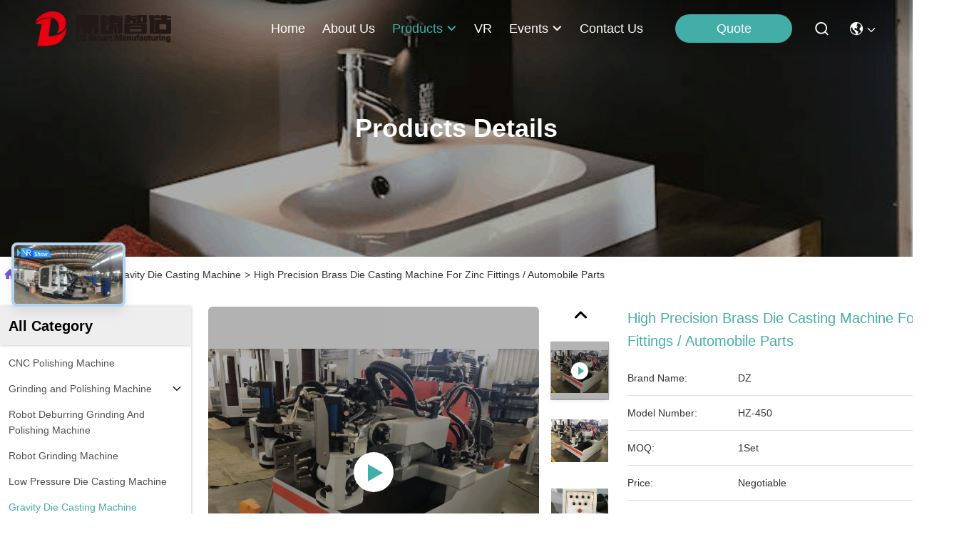

--- FILE ---
content_type: text/html
request_url: https://www.cncpolishingmachine.com/sale-11574996-high-precision-brass-die-casting-machine-for-zinc-fittings-automobile-parts.html
body_size: 61659
content:

<!DOCTYPE html>
<html lang="en">
<head>
	<meta charset="utf-8">
	<meta http-equiv="X-UA-Compatible" content="IE=edge">
	<meta name="viewport" content="width=device-width, initial-scale=1.0">
    <title>High Precision Brass Die Casting Machine For Zinc Fittings / Automobile Parts</title>
        <meta name="keywords" content="automatic die casting machine,copper die casting machine" />
            <meta name="description" content="Quality Gravity Die Casting Machine from factory, High Precision Brass Die Casting Machine For Zinc Fittings / Automobile Parts, Negotiable,1Set MOQ,China(Mainland)" />
    <style>img[src$="load_icon.gif"]{object-fit:scale-down !important}*[onclick^="handDialog"],*[onclick^="creatDialog"],*[onclick^=" handDialog"],*[onclick^=" creatDialog"],div[onclick^="setwebimCookie"],div[onclick^=" setwebimCookie"],*[onclick^=" showIMDialogcus"],*[onclick^="showIMDialogcus"],*[onclick*="contactnow.html"],*[onclick^="f_top_product_line2_contact"],*[onclick*="openDialog"],*[onclick^="f_product_lin2_contact"],*[onclick^="f_category_three_point_submit"],a[onclick^="document.querySelector('#kwd_pid')"],a[onclick^="document.getElementById('hu_header_click_form'"],*:not(.v-website):not(.evc-toolbar):not(.v-time)>*[onclick^="getGuideCustomIm"],*:not(.v-website):not(.evc-toolbar):not(.v-time)>*[onclick^="getGuideCustomwa"],*:not(.v-website):not(.evc-toolbar):not(.v-time)>*[onclick^=" getGuideCustomIm"],*:not(.v-website):not(.evc-toolbar):not(.v-time)>*[onclick^=" getGuideCustomwa"],*:not(#floatAd) a[href$="contactnow.html"],*:not(#floatAd) a[href^="javascript:quireone"] *[type="submit"][name="submit"],*:not(#floatAd) form[action$="contactnow.html"][method="POST"] *[type="submit"][name="submit"],*:not(#floatAd) form[action$="contactnow.html"][method="POST"]:not([onsubmit]):not([target]) button[type="submit"],*:not(#floatAd) form[onsubmit^="return changeAction"][method="POST"] *[type="submit"][name="submit"]{display:inline-flex;align-items:center;justify-content:center;overflow:hidden;pointer-events:none !important;min-width:55px;-webkit-transition:all .3s;transition:all .3s}.hideAddLoading,*[onclick^="f_top_product_line2_contact"].hideAddLoading,*[onclick^="f_product_lin2_contact"].hideAddLoading,*[onclick^="f_category_three_point_submit"].hideAddLoading,*[onclick*="contactnow.html"].hideAddLoading,*[onclick*="openDialog"].hideAddLoading,a[onclick^="document.querySelector('#kwd_pid')"].hideAddLoading,a[onclick^="document.getElementById('hu_header_click_form'"].hideAddLoading,*:not(.v-website):not(.evc-toolbar):not(.v-time)>*[onclick^="getGuideCustomIm"].hideAddLoading,*:not(.v-website):not(.evc-toolbar):not(.v-time)>*[onclick^="getGuideCustomwa"].hideAddLoading,*:not(.v-website):not(.evc-toolbar):not(.v-time)>*[onclick^=" getGuideCustomIm"].hideAddLoading,*:not(.v-website):not(.evc-toolbar):not(.v-time)>*[onclick^=" getGuideCustomwa"].hideAddLoading,*:not(#floatAd) #TB_button a[href$="contactnow.html"],*:not(#floatAd) .vr-bottom-msg a[href$="contactnow.html"],*:not(#floatAd) a[href$="contactnow.html"].hideAddLoading,*:not(#floatAd) a[href^="javascript:quireone"] *[type="submit"][name="submit"].hideAddLoading,*:not(#floatAd) form[action$="contactnow.html"][method="POST"].hideAddLoading *[type="submit"][name="submit"],*:not(#floatAd) form[action$="contactnow.html"][method="POST"]:not([onsubmit]):not([target]) button[type="submit"].hideAddLoading,*:not(#floatAd) form[onsubmit^="return changeAction"][method="POST"].hideAddLoading *[type="submit"][name="submit"],*:not(#floatAd) form[action$="contactnow.html"][method="POST"] *[type="submit"][name="submit"].hideAddLoading,*:not(#floatAd) form[onsubmit^="return changeAction"][method="POST"] *[type="submit"][name="submit"].hideAddLoading{display:inline-flex;align-items:center;justify-content:center;pointer-events:inherit !important}.companyBreifly .companyBreiflyList a.hideAddLoading,*:not(#floatAd) .detailText .detailBtns a.hideAddLoading{text-indent:.2rem !important}.card .contact a.hideAddLoading,.vr-container .vr-bottom li>a{text-align:center}.removeIconContent:before,.removeIconContent:after,.no_product_detailmain_2 .ri .sub .hideAddLoading+div,.detail_pp_99708 .p_product_main .p_left .p_c_btn1,.no_product_groupV3 .btn.getbestprice .cusim,.no_product_groupV3 .btn.getbestprice .cuswa,.no_product_groupV3 .btn.getbestprice .cusall,.evc-toolbar a i,.hideAddLoading .elementHideIcon,.addLoading .elementHideIcon,.elementHideText::before,.elementHideText:after,.elementHideIcon,.no_product_groupV3 .btn.getbestprice.addLoading:after{display:none !important}.companyinfo_99702_106 .float-left a.learn-more{font-size:20px}.expert_online_99702_105 .learn-more{font-size:16px}.f_header_main_raq .head_top .raq,.f_header_main_raq_search .head_top .raq,.f_category_three_point .pro_window dd a{display:inline-flex !important}.f_inquiry_recommend .product_detail_td .btn_wrap .submit_btn.hideAddLoading,.n_contact_box .btn-wrap .submit_btn.hideAddLoading,.n_contact_box_1 .btn-wrap .submit_btn.hideAddLoading,.n_contact_box_2 .btn-wrap .submit_btn.hideAddLoading{width:auto !important;height:2em !important;background-position:6px center !important;max-width:150px}.f_product_all_type .btn_box .contact_btn,.f_product_detailmain_lr .cont_r a.contact_btn,.f_product_detailmain_lrV1 .cont_r a.contact_btn,.f_product_detailmain_lrV2 .cont_r a.contact_btn,.f_product_detailmain_lrV3 .cont_r a.contact_btn{background-image:none !important}.f_product_all_type .btn_box .contact_btn.hideAddLoading,.f_product_detailmain_lr .cont_r a.contact_btn.hideAddLoading,.f_product_detailmain_lrV1 .cont_r a.contact_btn.hideAddLoading,.f_product_detailmain_lrV2 .cont_r a.contact_btn.hideAddLoading,.f_product_detailmain_lrV3 .cont_r a.contact_btn.hideAddLoading{color:#fff;padding:0 13px 0 13px;width:auto !important;height:25px !important;line-height:26px;border:0;font-size:13px;border-radius:2px;font-weight:bold;background-color:#ff771c;max-width:150px}.no_product_list .product_name a{padding:0 13px !important}.f_product_topshow .product_info button:hover{background-color:#fff}.removeIconContent{background-image:none !important}.removeIconContent .cusim{margin:0}.view .xunpanBtn div:last-child a.hideAddLoading .elementHideIcon{display:block !important}.addLoading{text-indent:-9999px;position:relative;overflow:hidden;pointer-events:none !important}.xunpanBtn div a.hideAddLoading{text-align:center;width:min-content;color:#fff;margin-left:10px;font-size:14px}.addLoading:after{content:"";display:block;position:absolute;top:-175px;left:-175px;background:#e6e6e6;width:350px;height:350px;opacity:20%;transform:rotate(-30deg);-webkit-animation:blink-2 2.5s ease-in-out infinite both;animation:blink-2 2.5s ease-in-out infinite both}@-webkit-keyframes blink-2{0%{left:-280%}100%{left:150%}}@keyframes blink-2{0%{left:-280%}100%{left:150%}}.cusim{display:inline-block !important;width:20px !important;height:20px !important;margin-left:4px !important;background-size:contain !important;vertical-align:middle;position:relative !important;background-position:center !important;background-repeat:no-repeat !important;flex-shrink:0;top:-1px}.cuswa{display:inline-block !important;width:20px !important;height:20px !important;margin-left:4px !important;background-size:contain !important;vertical-align:middle;position:relative !important;background-position:center !important;background-repeat:no-repeat !important;flex-shrink:0;top:-1px}.cusall{display:inline-block !important;width:20px !important;height:20px !important;margin-left:4px !important;background-size:contain !important;vertical-align:middle;position:relative !important;background-position:center !important;background-repeat:no-repeat !important;flex-shrink:0;top:-1px}.nextIconShow.cusall,.nextIconShow.cusim,.nextIconShow.cuswa{margin-left:0 !important;margin-right:4px !important}@font-face{font-family:"feitian";src:url("/images/fonts/iconfont_module.woff?t=1632726555099") format("woff");font-display:swap}body{font-family:"Arial"}.feitian{font-family:"feitian" !important;font-size:16px;font-style:normal;-webkit-font-smoothing:antialiased;-moz-osx-font-smoothing:grayscale}.ft-menu1:before{content:"\e6a0"}.ft-home:before{content:"\e60b"}.ft-category:before{content:"\e6db"}.ft-customer1:before{content:"\e687"}.ft-mail1:before{content:"\e66f"}.ft-phone1:before{content:"\e674"}.ft-address2:before{content:"\e66b"}.ft-youtube1:before{content:"\e669"}.ft-whatsapp1:before{content:"\e665"}.ft-whatsapp2:before{content:"\e666"}.ft-wechat1:before{content:"\e664"}.ft-twitter1:before{content:"\e65f"}.ft-skype1:before{content:"\e65e"}.ft-linkedin1:before{content:"\e65b"}.ft-facebook1:before{content:"\e657"}.ft-down1:before{content:"\e635"}.ft-up1:before{content:"\e636"}.ft-next1:before{content:"\e633"}.ft-next2:before{content:"\e634"}.ft-language1:before{content:"\e62a"}.ft-search1:before{content:"\e626"}.ft-tiktok1:before{content:"\e601"}.ft-mail2:before{content:"\e670"}.ft-phone2:before{content:"\e673"}.ft-instagram1:before{content:"\e67a"}.ft-close2:before{content:"\e651"}:root{--root-body-color:#333;--root-body-fontsize:14px;--root-body-title-font:Impact;--root-body-font:Roboto Helvetica Arial Avenir;--root-border-corlor:#ddd;--root-border-odd-color:#f9f9f9;--root-border-hover-corlor:#f5f5f5;--root-input-focus:#66afe9;--root-input-bg-focus:#969696;--root-textarea-bg:#f6f7fa;--root-button-color:#126ae2;--root-button-font-color:#fff}html{-webkit-text-size-adjust:100%;-ms-text-size-adjust:100%}body,div,dl,dt,dd,ul,ol,li,h1,h2,h3,h4,h5,h6,pre,code,form,fieldset,legend,input,textarea,p,blockquote,th,td,hr,button,article,aside,details,figcaption,figure,footer,header,hgroup,menu,nav,section{margin:0;padding:0;box-sizing:border-box;font-size:inherit}dl,dt,dd,ul,ol,li{list-style:none}article,aside,details,figcaption,figure,footer,header,hgroup,menu,nav,section{display:block}audio,canvas,video{display:inline-block;*display:inline;*zoom:1}body{font-size:var(--root-body-fontsize)}button,input,select,textarea{font-family:var(--root-body-font);font-size:var(--root-body-fontsize);color:var(--root-body-color)}input,select,textarea{font-size:100%}table{border-collapse:collapse;border-spacing:0}th{text-align:inherit;font-weight:normal}fieldset,img{border:0}iframe{display:block}a{color:var(--root-body-color);text-decoration:none}img[src$="load_icon.gif"]{width:32px !important;height:32px !important}.image-part img[src$="load_icon.gif"],.image-all img[src$="load_icon.gif"]{position:absolute !important;top:50% !important;left:50% !important;margin-top:-16px !important;margin-left:-16px !important}img[src$="nophoto.gif"]{max-width:100% !important;width:auto !important;height:auto !important;object-fit:initial !important;object-position:initial !important}.image-part{position:relative;overflow:hidden}.image-part img{width:100%;height:100%;object-fit:cover;object-position:center}.image-all{text-align:center;position:relative;overflow:hidden}.image-all img{display:inline-block;vertical-align:middle;max-height:100%;max-width:100%}.clearfix::after{content:"";display:block;clear:both}.ecer-main-w{width:1200px;margin:0 auto}.fn-clear:after{visibility:hidden;display:block;font-size:0;content:" ";clear:both;height:0;overflow:hidden}.fn-clear{zoom:1}.ecer-flex{display:-webkit-box;display:-moz-box;display:-webkit-flex;display:-moz-flex;display:-ms-flexbox;display:flex}.ecer-flex-align{-webkit-box-align:center;-ms-flex-align:center;-webkit-align-items:center;align-items:center}.ecer-flex-space-between{-webkit-box-pack:space-between;-ms-flex-pack:space-between;-webkit-justify-content:space-between;justify-content:space-between}.ecer-flex-wrap{-webkit-flex-wrap:wrap;-moz-flex-wrap:wrap;-ms-flex-wrap:wrap;-o-flex-wrap:wrap;flex-wrap:wrap}.tempWrap{margin:0 auto}.ecer-transition,.ecer-input,.ecer-input-bg,.ecer-textarea,.ecer-textarea-bg,a,button{-webkit-transition:background-color .3s linear,color .3s linear,opacity .3s linear,box-shadow .3s linear,border-color .3s linear;-moz-transition:background-color .3s linear,color .3s linear,opacity .3s linear,box-shadow .3s linear,border-color .3s linear;-o-transition:background-color .3s linear,color .3s linear,opacity .3s linear,box-shadow .3s linear,border-color .3s linear;-ms-transition:background-color .3s linear,color .3s linear,opacity .3s linear,box-shadow .3s linear,border-color .3s linear;transition:background-color .3s linear,color .3s linear,opacity .3s linear,box-shadow .3s linear,border-color .3s linear}.dialog-content-pql-id .mr ul li:hover{filter:brightness(103%)}.dialog-content-pql-id .mr ul li:active{filter:brightness(108%)}.dialog-content-pql-id .mr ul li{background:#f5f5f5;user-select:none}.leave-message-dialog ul,.leave-message-dialog li{list-style:none}.leave-message-dialog{background-color:rgba(0,0,0,0.5);position:fixed;top:0;right:0;bottom:0;left:0;z-index:10000}.leave-message-dialog .dialog-content-pql{min-width:600px;box-sizing:border-box;position:absolute;left:50%;top:50%;-webkit-transform:translate(-50%,-50%);-moz-transform:translate(-50%,-50%);-o-transform:translate(-50%,-50%);-ms-transform:translate(-50%,-50%);transform:translate(-50%,-50%);background-color:#fff;border-radius:4px;padding:41px 47px 34px}.leave-message-dialog .dialog-content-pql-id{min-width:716px}.leave-message-dialog .close{position:absolute;width:15px;height:15px;top:22px;right:27px;cursor:pointer}.leave-message-dialog .close:before,.leave-message-dialog .close:after{position:absolute;content:"";background-color:#707070;width:15px;height:2px;top:50%;left:0}.leave-message-dialog .close:before{transform:rotate(45deg)}.leave-message-dialog .close:after{transform:rotate(-45deg)}.leave-message-dialog .title{font-size:24px;color:#333;text-align:center;line-height:1.5}.leave-message-dialog p{margin:0}.leave-message-dialog .form{width:100%;margin-top:22px}.leave-message-dialog .form input,.leave-message-dialog .form .textarea{background-color:#f5f5f5;font-family:robot !important}.leave-message-dialog .form input,.leave-message-dialog .form textarea{display:block;width:100%;font-size:16px;border-radius:4px;border:0;outline:0;box-sizing:border-box;padding:12px 19px;line-height:20px;margin-bottom:15px;text-indent:0}.leave-message-dialog .form input{height:44px}.leave-message-dialog .form .textarea{position:relative}.leave-message-dialog .form textarea{height:127px;resize:none;background-color:transparent;position:relative;z-index:1}input::-webkit-input-placeholder,textarea::-webkit-input-placeholder{color:#c7c7c7 !important;font-family:Arial;font-size:14px;font-weight:400;line-height:24px;letter-spacing:0;text-align:left}.leave-message-dialog .form::-webkit-input-placeholder{font-size:16px;color:#999}.leave-message-dialog .form:-moz-placeholder{font-size:16px;color:#999}.leave-message-dialog .form::-moz-placeholder{font-size:16px;color:#999}.leave-message-dialog .form:-ms-input-placeholder{font-size:16px;color:#999}.leave-message-dialog .form #submitStart{margin:0 auto}.leave-message-dialog .form #submitStart:hover{filter:brightness(110%)}.dialog-content-pql-id .img{width:100%;height:200px;border-radius:2px;display:inline-block;position:relative}.dialog-content-pql-id .img img{max-width:100%;max-height:100%;position:absolute;left:50%;top:50%;transform:translate(-50%,-50%)}.dialog-content-pql-id .left{width:200px;float:left}.dialog-content-pql-id .titlep{word-wrap:break-word;display:-webkit-box;-webkit-box-orient:vertical;-webkit-line-clamp:2;overflow:hidden;margin-top:10px}.dialog-content-pql-id .left ul{width:100%;padding:0;margin:0}.dialog-content-pql-id .left ul li{height:20px;list-style:none;margin-top:6px}.dialog-content-pql-id .left ul li span:first-child{width:80px;overflow:hidden;text-overflow:ellipsis;white-space:nowrap;display:inline-block;color:#757575}.dialog-content-pql-id .left ul li span:last-child{overflow:hidden;text-overflow:ellipsis;white-space:nowrap;display:inline-block;width:120px}.dialog-content-pql-id .right{width:400px;float:right;margin-left:20px}.dialog-content-pql-id .title{text-align:left;word-wrap:break-word;display:-webkit-box;-webkit-box-orient:vertical;-webkit-line-clamp:2;overflow:hidden}.dialog-content-pql-id input{width:100%;height:40px;margin-top:20px;border:0;outline:0;background:#f5f5f5;text-indent:16px;font-size:16px}.dialog-content-pql .btn{background:#ff802e;width:200px;height:40px;border-radius:4px;text-align:center;line-height:40px;font-size:18px;color:#fff;margin-top:30px;cursor:pointer}.dialog-content-pql .btn:hover{filter:brightness(110%)}.dialog-content-pql-id .mr{position:absolute;width:70px;height:40px;bottom:0;left:0;line-height:40px;text-align:center;color:#757575}.dialog-content-pql-id .mr::before{position:absolute;content:"";display:block;border:5px solid #000;border-color:#000 transparent transparent transparent;top:50%;transform:translateY(-50%);right:5px;margin-top:3px}.dialog-content-pql-id .mr ul{position:absolute;width:100%;cursor:pointer;top:34px;background:#f5f5f5;box-shadow:0 3px 5px 0 rgba(0,0,0,0.1);border:1px solid #ededed;display:none}.dialog-content-pql-id .mr:hover ul{display:block}.dialog-content-pql-ok .duihaook{width:80px;height:80px;margin:0 auto;margin-top:20px;margin-bottom:20px;position:relative}.dialog-content-pql-ok .duihaook::after{content:"";display:inline-block;background:#34da00;width:35px;height:12px;transform:rotate(45deg);position:absolute;left:16px;top:35px;border-radius:2px}.dialog-content-pql-ok .duihaook::before{content:"";display:inline-block;background:#a4ff94;width:50px;height:15px;transform:rotate(-45deg);position:absolute;left:32px;border-radius:2px;top:26px}.dialog-content-pql .error-pql{margin-top:-12px;margin-bottom:10px;color:red;display:none}.dialog-content-pql .icon-pql{width:20px;height:20px;display:inline-block;vertical-align:middle;background:red;border-radius:50%}.dialog-content-pql .icon-pql img{width:100%;height:100%}.dialog-content-pql-id .left ul li{height:44px;list-style:none;margin-top:6px;font-size:16px}.dialog-content-pql-id .left ul li span:first-child{width:100%;overflow:hidden;text-overflow:ellipsis;white-space:nowrap;display:inline-block;font-size:16px;color:#757575;line-height:18px}.dialog-content-pql-id .left ul li span:last-child{overflow:hidden;text-overflow:ellipsis;font-size:16px;white-space:nowrap;display:inline-block;line-height:18px;width:100%}.YouTuBe_Box_Iframe{width:650px;height:360px !important}.play{position:absolute;width:80px;height:80px;left:50%;top:50%;transform:translate(-50%,-50%);cursor:pointer;border-radius:50%;z-index:10}.play .svg{width:38px;height:38px;background:#000;border-radius:50%;position:absolute;left:50%;top:50%;box-shadow:0 0 .3rem rgba(0,0,0,0.2);transform:translate(-50%,-50%)}.play .svg img{object-position:unset !important;object-fit:unset !important;width:unset !important;height:unset !important;max-width:80px !important;max-height:80px !important;position:absolute;left:50%;top:50%;transform:translate(-50%,-50%);margin-top:0}.animate__animated{animation-duration:1s;animation-fill-mode:both}.animate__animated.animate__fast{animation-duration:.7s}.animate__animated.animate__slow{animation-duration:1.3s}.animate__animated.animate__slower{animation-duration:2.2s}.animate__animated.animate__delay-200{animation-delay:.2s}.animate__animated.animate__delay-400{animation-delay:.4s}.animate__animated.animate__delay-600{animation-delay:.6s}.animate__animated.animate__delay-800{animation-delay:.8s}.animate__animated.animate__delay-300{animation-delay:.3s}.animate__animated.animate__delay-900{animation-delay:.9s}.animate__animated.animate__delay-1200{animation-delay:1.2s}.animate__animated.animate__delay-500{animation-delay:.5s}.animate__animated.animate__delay-1000{animation-delay:1s}.animate__animated.animate__delay-1500{animation-delay:1.5s}.animate__animated.animate__delay-2000{animation-delay:2s}.animate__animated.animate__infinite{animation-iteration-count:infinite}.animate__animated.animate__repeat-1{animation-iteration-count:1}.animate__animated.animate__repeat-2{animation-iteration-count:2}.animate__animated.animate__repeat-3{animation-iteration-count:3}@keyframes backInDown{from{transform:translateY(-1200px) scale(0.7);opacity:.7}80%{transform:translateY(0) scale(0.7);opacity:.7}100%{transform:scale(1);opacity:1}}.animate__backInDown{animation-name:backInDown}@keyframes backInLeft{from{transform:translateX(-2000px) scale(0.7);opacity:.7}80%{transform:translateX(0) scale(0.7);opacity:.7}100%{transform:scale(1);opacity:1}}.animate__backInLeft{animation-name:backInLeft}@keyframes backInRight{from{transform:translateX(2000px) scale(0.7);opacity:.7}80%{transform:translateX(0) scale(0.7);opacity:.7}100%{transform:scale(1);opacity:1}}.animate__backInRight{animation-name:backInRight}@keyframes backInUp{from{transform:translateY(1200px) scale(0.7);opacity:.7}80%{transform:translateY(0) scale(0.7);opacity:.7}100%{transform:scale(1);opacity:1}}.animate__backInUp{animation-name:backInUp}@keyframes bounceIn{from,20%,40%,60%,80%,to{animation-timing-function:cubic-bezier(0.215,0.61,0.355,1)}from{opacity:0;transform:scale3d(0.3,0.3,0.3)}20%{transform:scale3d(1.1,1.1,1.1)}40%{transform:scale3d(0.9,0.9,0.9)}60%{opacity:1;transform:scale3d(1.03,1.03,1.03)}80%{transform:scale3d(0.97,0.97,0.97)}to{opacity:1;transform:scale3d(1,1,1)}}.animate__bounceIn{animation-duration:calc(1s * 0.75);animation-name:bounceIn}@keyframes bounceInDown{from,60%,75%,90%,to{animation-timing-function:cubic-bezier(0.215,0.61,0.355,1)}from{opacity:0;transform:translate3d(0,-3000px,0) scaleY(3)}60%{opacity:1;transform:translate3d(0,25px,0) scaleY(0.9)}75%{transform:translate3d(0,-10px,0) scaleY(0.95)}90%{transform:translate3d(0,5px,0) scaleY(0.985)}to{transform:translate3d(0,0,0)}}.animate__bounceInDown{animation-name:bounceInDown}@keyframes bounceInLeft{from,60%,75%,90%,to{animation-timing-function:cubic-bezier(0.215,0.61,0.355,1)}from{opacity:0;transform:translate3d(-3000px,0,0) scaleX(3)}60%{opacity:1;transform:translate3d(25px,0,0) scaleX(1)}75%{transform:translate3d(-10px,0,0) scaleX(0.98)}90%{transform:translate3d(5px,0,0) scaleX(0.995)}to{transform:translate3d(0,0,0)}}.animate__bounceInLeft{animation-name:bounceInLeft}@keyframes bounceInRight{from,60%,75%,90%,to{animation-timing-function:cubic-bezier(0.215,0.61,0.355,1)}from{opacity:0;transform:translate3d(3000px,0,0) scaleX(3)}60%{opacity:1;transform:translate3d(-25px,0,0) scaleX(1)}75%{transform:translate3d(10px,0,0) scaleX(0.98)}90%{transform:translate3d(-5px,0,0) scaleX(0.995)}to{transform:translate3d(0,0,0)}}.animate__bounceInRight{animation-name:bounceInRight}@keyframes bounceInUp{from,60%,75%,90%,to{animation-timing-function:cubic-bezier(0.215,0.61,0.355,1)}from{opacity:0;transform:translate3d(0,3000px,0) scaleY(5)}60%{opacity:1;transform:translate3d(0,-20px,0) scaleY(0.9)}75%{transform:translate3d(0,10px,0) scaleY(0.95)}90%{transform:translate3d(0,-5px,0) scaleY(0.985)}to{transform:translate3d(0,0,0)}}.animate__bounceInUp{animation-name:bounceInUp}@keyframes fadeIn{from{opacity:0}to{opacity:1}}.animate__fadeIn{animation-name:fadeIn}@keyframes fadeInDown{from{opacity:0;transform:translate3d(0,-100%,0)}to{opacity:1;transform:translate3d(0,0,0)}}.animate__fadeInDown{animation-name:fadeInDown}@keyframes fadeInLeft{from{opacity:0;transform:translate3d(-100%,0,0)}to{opacity:1;transform:translate3d(0,0,0)}}.animate__fadeInLeft{animation-name:fadeInLeft}@keyframes fadeInRight{from{opacity:0;transform:translate3d(100%,0,0)}to{opacity:1;transform:translate3d(0,0,0)}}.animate__fadeInRight{animation-name:fadeInRight}@keyframes fadeInUp{from{opacity:0;transform:translate3d(0,100%,0)}to{opacity:1;transform:translate3d(0,0,0)}}.animate__fadeInUp{animation-name:fadeInUp}@keyframes flip{from{transform:perspective(400px) scale3d(1,1,1) translate3d(0,0,0) rotate3d(0,1,0,-360deg);animation-timing-function:ease-out}40%{transform:perspective(400px) scale3d(1,1,1) translate3d(0,0,150px) rotate3d(0,1,0,-190deg);animation-timing-function:ease-out}50%{transform:perspective(400px) scale3d(1,1,1) translate3d(0,0,150px) rotate3d(0,1,0,-170deg);animation-timing-function:ease-in}80%{transform:perspective(400px) scale3d(0.95,0.95,0.95) translate3d(0,0,0) rotate3d(0,1,0,0);animation-timing-function:ease-in}to{transform:perspective(400px) scale3d(1,1,1) translate3d(0,0,0) rotate3d(0,1,0,0);animation-timing-function:ease-in}}.animate__animated.animate__flip{animation-name:flip}@keyframes flipInX{from{transform:perspective(400px) rotate3d(1,0,0,90deg);animation-timing-function:ease-in;opacity:0}40%{transform:perspective(400px) rotate3d(1,0,0,-20deg);animation-timing-function:ease-in}60%{transform:perspective(400px) rotate3d(1,0,0,10deg);opacity:1}to{transform:perspective(400px);opacity:1}}.animate__flipInX{animation-name:flipInX}@keyframes flipInY{from{transform:perspective(400px) rotate3d(0,1,0,90deg);animation-timing-function:ease-in;opacity:0}40%{transform:perspective(400px) rotate3d(0,1,0,-20deg);animation-timing-function:ease-in}60%{transform:perspective(400px) rotate3d(0,1,0,10deg);opacity:1}to{transform:perspective(400px);opacity:1}}.animate__flipInY{animation-name:flipInY}@keyframes lightSpeedInRight{from{transform:translate3d(100%,0,0) skewX(-30deg);opacity:0}60%{transform:skewX(20deg);opacity:1}80%{transform:skewX(-5deg)}to{transform:translate3d(0,0,0)}}.animate__lightSpeedInRight{animation-name:lightSpeedInRight;animation-timing-function:ease-out}@keyframes lightSpeedInLeft{from{transform:translate3d(-100%,0,0) skewX(30deg);opacity:0}60%{transform:skewX(-20deg);opacity:1}80%{transform:skewX(5deg)}to{transform:translate3d(0,0,0)}}.animate__lightSpeedInLeft{animation-name:lightSpeedInLeft;animation-timing-function:ease-out}@keyframes rotateIn{from{transform:rotate3d(0,0,1,-200deg);opacity:0}to{transform:translate3d(0,0,0);opacity:1}}.animate__rotateIn{animation-name:rotateIn;transform-origin:center}@keyframes rotateInDownLeft{from{transform:rotate3d(0,0,1,-45deg);opacity:0}to{transform:translate3d(0,0,0);opacity:1}}.animate__rotateInDownLeft{animation-name:rotateInDownLeft;transform-origin:left bottom}@keyframes rotateInDownRight{from{transform:rotate3d(0,0,1,45deg);opacity:0}to{transform:translate3d(0,0,0);opacity:1}}.animate__rotateInDownRight{animation-name:rotateInDownRight;transform-origin:right bottom}@keyframes rotateInUpLeft{from{transform:rotate3d(0,0,1,45deg);opacity:0}to{transform:translate3d(0,0,0);opacity:1}}.animate__rotateInUpLeft{animation-name:rotateInUpLeft;transform-origin:left bottom}@keyframes rotateInUpRight{from{transform:rotate3d(0,0,1,-90deg);opacity:0}to{transform:translate3d(0,0,0);opacity:1}}.animate__rotateInUpRight{animation-name:rotateInUpRight;transform-origin:right bottom}@keyframes zoomIn{from{opacity:0;transform:scale3d(0.3,0.3,0.3)}50%{opacity:1}100%{opacity:1}}.animate__zoomIn{animation-name:zoomIn}@keyframes slideInDown{from{transform:translate3d(0,-100%,0);visibility:visible}to{transform:translate3d(0,0,0)}}.animate__slideInDown{animation-name:slideInDown}@keyframes slideInLeft{from{transform:translate3d(-100%,0,0);visibility:visible}to{transform:translate3d(0,0,0)}}.animate__slideInLeft{animation-name:slideInLeft}@keyframes slideInRight{from{transform:translate3d(100%,0,0);visibility:visible}to{transform:translate3d(0,0,0)}}.animate__slideInRight{animation-name:slideInRight}@keyframes slideInUp{from{transform:translate3d(0,100%,0);visibility:visible}to{transform:translate3d(0,0,0)}}.animate__slideInUp{animation-name:slideInUp}.p_child_item .home_langs{line-height:20px;font-size:16px;display:flex;align-items:center;max-width:150px;padding-right:20px;position:relative;color:#323232;margin:0;padding:0;font-weight:400;text-transform:capitalize;overflow:hidden;text-overflow:ellipsis;white-space:break-spaces;font-family:Arial}.p_child_item .home_langs::before{background:url("/images/css-sprite.png") no-repeat;content:"";margin:0 5px;width:16px;height:12px;display:inline-block}.p_child_item.en .home_langs::before{background-position:0 -74px}.p_child_item.fr .home_langs::before{background-position:-16px -74px}.p_child_item.de .home_langs::before{background-position:-34px -74px}.p_child_item.it .home_langs::before{background-position:-50px -74px}.p_child_item.ru .home_langs::before{background-position:-68px -74px}.p_child_item.es .home_langs::before{background-position:-85px -74px}.p_child_item.pt .home_langs::before{background-position:-102px -74px}.p_child_item.nl .home_langs::before{background-position:-119px -74px}.p_child_item.el .home_langs::before{background-position:-136px -74px}.p_child_item.ja .home_langs::before{background-position:-153px -74px}.p_child_item.ko .home_langs::before{background-position:-170px -74px}.p_child_item.ar .home_langs::before{background-position:-187px -74px}.p_child_item.cn .home_langs::before{background-position:-214px -62px}.p_child_item.hi .home_langs::before{background-position:-204px -74px}.p_child_item.tr .home_langs::before{background-position:-221px -74px}.p_child_item.id .home_langs::before{background-position:-112px -62px}.p_child_item.vi .home_langs::before{background-position:-129px -62px}.p_child_item.th .home_langs::before{background-position:-146px -62px}.p_child_item.bn .home_langs::before{background-position:-162px -62px}.p_child_item.fa .home_langs::before{background-position:-180px -62px}.p_child_item.pl .home_langs::before{background-position:-197px -62px}.footer_99715{background:#f0f0f0;overflow:hidden}.footer_99715 .right_contact_lists_99715{position:fixed;right:47px;bottom:15rem;z-index:10;display:none}.footer_99715 .right_contact_lists_99715 .item:hover{cursor:pointer}.footer_99715 .right_contact_lists_99715 .item a{margin-top:20px;position:relative;display:block;width:46px;height:46px;overflow:hidden}.footer_99715 .right_contact_lists_99715 .item .feitian::after{content:"";position:absolute;width:30px;height:30px;border-radius:50%;background-color:#fff;z-index:-1;left:7px;top:10px}.footer_99715 .right_contact_lists_99715 .item .feitian{font-size:46px;display:block;width:46px;height:46px;transition:all .4s;position:relative;z-index:1;line-height:normal}.footer_99715 .right_contact_lists_99715 .item .feitian.enter{transform:translateY(-46px)}.footer_99715 .right_contact_lists_99715 .item .feitian.leave{transform:translateY(0)}.footer_99715 .right_contact_lists_99715 .item .wechat-box{position:relative}.footer_99715 .right_contact_lists_99715 .item .icon-wrap{margin-top:20px;position:relative;display:block;width:46px;height:46px;overflow:hidden}.footer_99715 .right_contact_lists_99715 .item .wechat-box .feitian{color:#2cbb00}.footer_99715 .right_contact_lists_99715 .item .wechat-box .wechat_img{background:#fff;box-shadow:0 0 2px 0 rgba(0,0,0,0.1);border-radius:2px 2px 2px 2px;opacity:1;position:absolute;text-align:center;top:50%;left:0;transform:translate(-105%,-50%);white-space:nowrap;padding:6px;display:none}.footer_99715 .right_contact_lists_99715 .item .wechat-box .wechat_img img{width:90px;height:90px;display:block;margin:5px auto}.footer_99715 .right_contact_lists_99715 .item .wechat-box:hover .wechat_img{display:block}.footer_99715 .content-wrap{max-width:1344px;margin:0 auto;padding:90px 0;display:flex;justify-content:space-between}.footer_99715 .content-wrap .item-box.link{flex-shrink:0}.footer_99715 .content-wrap .item-title{color:#505050;font-size:20px;font-weight:700;line-height:24px}.footer_99715 .content-wrap .link-list{display:flex;flex-direction:column;margin-top:24px;flex-wrap:wrap}.footer_99715 .content-wrap .link-list a{text-transform:capitalize;color:#646464;font-size:16px;font-weight:400;line-height:24px;margin-bottom:12px;width:300px}.footer_99715 .content-wrap .link-list a:hover{color:#43ada7}.footer_99715 .content-wrap .contact{max-width:436px;width:100%}.footer_99715 .content-wrap .contact .item-title{margin-bottom:24px}.footer_99715 .content-wrap .contact .info-item{margin-bottom:14px;display:flex}.footer_99715 .content-wrap .contact .info-item .feitian{color:#43ada7;font-size:24px;margin-right:12px}.footer_99715 .content-wrap .contact .info-item .p_label{color:#505050;font-size:16px;font-weight:700;line-height:24px;margin-bottom:6px}.footer_99715 .content-wrap .contact .info-item .p_text{color:#646464;font-size:14px;font-weight:400;line-height:22px}.footer_99715 .content-wrap .contact .info-item a.p_text:hover{color:#43ada7}.footer_99715 .debo_iocn{display:flex;align-items:center;margin:24px auto 0}.footer_99715 .debo_iocn .item{margin-right:13px;position:relative}.footer_99715 .debo_iocn .item .feitian{color:#646464}.footer_99715 .debo_iocn .item:hover .feitian{color:#43ada7}.footer_99715 .debo_iocn .item .wechat_img{white-space:nowrap;background:#fff;box-shadow:0 0 2px 0 rgba(0,0,0,0.1);border-radius:2px 2px 2px 2px;opacity:1;position:absolute;text-align:center;top:-8px;left:-29px;padding:5px;display:none;transform:translateY(-100%)}.footer_99715 .debo_iocn .item .wechat img{width:90px;height:90px;display:block;margin:0 auto}.footer_99715 .debo_iocn .item .wechat:hover .wechat_img{display:block}.footer_99715 .debo_iocn .item .wechat span,.footer_99715 .debo_iocn .item a span{font-size:28px;display:inline-block;position:relative;top:0;transition:transform .3s ease-in-out}.footer_99715 .debo_iocn .item a span:hover{transform:translateY(-10px)}.footer_99715 .form{width:400px;margin-left:10px}.footer_99715 .form .form-desc{color:#646464;font-size:14px;font-weight:400;line-height:22px;margin:24px 0}.footer_99715 .form form{display:flex;flex-direction:column}.footer_99715 .form .email{height:40px;border-radius:8px;padding:0 12px;margin-bottom:12px;outline:0;border-color:transparent}.footer_99715 .form .message{border-color:transparent;outline:0;border-radius:8px;height:100px;padding:12px;resize:none;margin-bottom:24px}.footer_99715 .form button{display:inline-block;cursor:pointer;min-width:150px;height:36px;padding:0 10px;border-radius:8px;color:#fff;font-size:16px;font-weight:400;line-height:21px;border:0;text-transform:capitalize;font-family:Arial;background:#43ada7}.footer_99715 .form button:hover{background:#148d87}.footer_99715 .copyright{padding:10px 24px;font-size:14px;font-weight:400;line-height:24px;letter-spacing:0;text-align:center;position:relative;color:#8f8f8f}.footer_99715 .copyright::before{content:'';position:absolute;top:0;left:0;width:100%;height:0;border-top:1px solid #646464}.footer_99715 .copyright a{cursor:pointer;font-size:14px;font-weight:400;line-height:16px;letter-spacing:0;text-align:center;color:#646464}.footer_99715 .copyright a:hover{color:#43ada7}.footer_99715 .logo_m{height:50px;margin:64px auto 48px;display:none}.footer_99715 .logo_m img{width:100%;height:100%;object-fit:scale-down}html,body{font-family:Arial !important}html{direction:ltr}div[data-head="head"]{position:sticky;top:0;z-index:1001}.header_99715{background:linear-gradient(180.00deg,rgba(0,0,0,0.4),rgba(0,0,0,0) 100%);padding-right:50px;padding-left:50px;position:absolute;width:100%;left:0;z-index:100}.header_99715 .menu .itembox{position:relative}.header_99715 .menu .itembox:hover>a{color:#43ada7 !important}.header_99715 .header-wrap .best .btn,.header_99715 .menu .item a{font-family:Arial;font-weight:400;letter-spacing:0;transition:all .3s linear}.header_99715 .header-wrap{display:flex;align-items:center;justify-content:space-between;height:80px}.header_99715 .header-wrap .menu-icon{display:none;cursor:pointer}.header_99715 .header-wrap .menu-icon i{font-size:36px;color:#323232}.header_99715 .header-wrap .logo{height:100%;position:relative;display:flex;align-items:center}.header_99715 .header-wrap .logo .ft-menu1{font-size:48px;color:#afafaf;margin-top:10px;display:none}.header_99715 .header-wrap .logo a{display:inline-flex}.header_99715 .header-wrap .logo img{width:auto;height:50px;object-fit:scale-down}.header_99715 .menu{display:flex;height:100%;position:relative}.header_99715 .menu .itembox{padding:0 9px;height:100%;margin-right:6px;position:relative}.header_99715 .menu .itembox:last-child{margin-right:0}.header_99715 .menu .itembox a,.header_99715 .menu .itembox>span{cursor:pointer;line-height:80px;text-decoration:none;color:#fff;font-size:18px;text-align:left;text-transform:capitalize;display:block;position:relative;font-family:Arial;font-weight:400;white-space:nowrap;overflow:hidden;text-overflow:ellipsis}.header_99715 .menu .itembox>a{max-width:96px}.header_99715 .menu .itembox .p_child{max-width:500px;min-width:152px;position:absolute;left:0;top:81px;background:rgba(0,0,0,0.4);-webkit-box-shadow:1px 1px 4px 0 rgba(0,0,0,.25);box-shadow:1px 1px 4px 0 rgba(0,0,0,.25);padding:8px 0;display:none;z-index:10}.header_99715 .menu .itembox .p_child .p_child_item{white-space:nowrap;height:35px;line-height:35px;position:relative;padding:0 8px 0 0;-webkit-transition:all .3s linear;transition:all .3s linear}.header_99715 .menu .itembox .p_child .p_child_item a{height:35px;display:flex;align-items:center;padding-right:20px;position:relative;font-size:16px;line-height:24px;color:#fff;margin:0;padding:0 0 0 8px;font-weight:100;white-space:nowrap;text-transform:capitalize;overflow:hidden;text-overflow:ellipsis}.header_99715 .menu .itembox .p_child .p_child_item a h2{font-weight:100}.header_99715 .menu .itembox .p_child2{left:100%;top:-8px;margin-left:0;max-width:500px;position:absolute;background:rgba(0,0,0,0.4);-webkit-box-shadow:1px 1px 4px 0 rgba(0,0,0,.25);box-shadow:1px 1px 4px 0 rgba(0,0,0,.25);padding:8px 0;display:none;z-index:10}.header_99715 .menu .itembox .p_child .p_child_item a:hover{color:#43ada7 !important}.header_99715 .menu .itembox .p_child .p_child_item a:hover::before{content:'';width:4px;height:4px;border-radius:50%;background:#43ada7;position:absolute;left:2px;top:14px}.header_99715 .menu .itembox a i,.header_99715 .menu .itembox>span i{display:inline-block;transition:all 300ms linear;margin-left:4px;font-weight:bold}.header_99715 .menu .itembox a.level1-a:hover i,.header_99715 .menu .itembox>span:hover i{transform:rotate(180deg)}.header_99715 .menu .itembox a:hover{color:#43ada7 !important}.header_99715 .menu .quote{display:flex;align-items:center;justify-content:center;margin-left:30px;margin-right:17px}.header_99715 .menu .quote .btn{display:flex;align-items:center;justify-content:center;width:164px;height:40px;border-radius:20px;background:#43ada7;font-size:18px;color:#fff;text-transform:capitalize}.header_99715 .menu .quote .btn:hover{background:#148d87}.header_99715 .menu .language2,.header_99715 .menu .search{line-height:80px;font-size:24px;cursor:pointer;padding:0 14px;color:#fff}.header_99715 .menu .language2{padding-right:0 !important}.header_99715 .menu .language2:hover i,.header_99715 .menu .search i:hover{color:#43ada7 !important}.header_99715 .menu .language2 i,.header_99715 .menu .search i{font-size:21px}.header_99715 .menu .language2{position:relative}.header_99715 .menu .language2 i.ft-down1{font-size:16px;margin-left:-5px}.header_99715 .menu .language2 .p_child_item{white-space:nowrap;min-width:100px;height:35px;line-height:35px;position:relative;padding:0 16px;-webkit-transition:all .3s linear;transition:all .3s linear}.header_99715 .menu .language2 .p_child_item .home_langs{font-family:Arial !important;max-width:170px;height:35px;font-size:16px;display:flex;align-items:center;padding-right:20px;position:relative;color:#fff;margin:0;padding:0;font-weight:400;white-space:nowrap;text-transform:capitalize;overflow:hidden;text-overflow:ellipsis}.header_99715 .menu .language2 .p_child_item .home_langs:hover{color:#43ada7 !important}.header_99715 .menu .english_box{max-height:362px;overflow-y:auto;overflow-x:hidden;position:absolute;right:10px;top:68px;background:rgba(0,0,0,0.4);-webkit-box-shadow:1px 1px 4px 0 rgba(0,0,0,.25);box-shadow:1px 1px 4px 0 rgba(0,0,0,.25);padding:8px 0;display:none;z-index:10}.header_99715 .serchtext{z-index:11;max-width:252px;height:40px;display:none;padding-left:30px;position:relative}.header_99715 .serchtext form{width:100%;height:40px;padding:0 12px;display:flex;align-items:center;margin-top:20px;border:1px solid #e0e0e0;border-radius:31px;box-sizing:border-box}.header_99715 .serchtext input{height:40px;width:100%;outline:0;border:0;background-color:transparent;font-size:16px;color:#fff}.header_99715 .serchtext i.ft-close2{position:absolute;left:0;top:-20px}.header_99715 .serchtext form i{color:#fff}.p_child_item .home_langs::before{flex-shrink:0}.header_99715.on{background:#fff;box-shadow:0 4px 4px 0 rgba(0,0,0,0.15)}.header_99715.on .menu .itembox a,.header_99715.on .menu .itembox>span,.header_99715.on .menu .itembox .p_child .p_child_item a,.header_99715.on .menu .language2,.header_99715.on .menu .search,.header_99715.on .serchtext form i,.header_99715.on .serchtext input{color:#323232}.header_99715.on .menu .language2 .p_child_item .home_langs{color:#323232}.header_99715.on .menu .p_child,.header_99715.on .menu .english_box{background:#fff}.header_99715 .header_fixed{position:fixed;z-index:10;top:80px;right:0;display:none}.header_99715 .header_fixed .header_header-wrap_p{background:#fff;width:600px;max-height:80vh;overflow-y:auto;padding:0 16px}.header_99715 .header_fixed .header_header-wrap_p .showinput{height:40px;box-sizing:border-box;border:1px solid #c8c8c8;border-radius:31px;margin:16px 0;padding:0 16px;display:flex;align-items:center}.header_99715 .header_fixed .header_header-wrap_p .showinput form{flex:1}.header_99715 .header_fixed .header_header-wrap_p .showinput input{border:0;outline:0;width:100%}.header_99715 .header_fixed .header_header-wrap_p .showinput .icon{font-size:21px;color:#43ada7}.header_99715 .header_fixed .header_header-wrap_p .p_child_item{font-size:16px;font-weight:400;line-height:24px;position:relative}.header_99715 .header_fixed .header_header-wrap_p>.p_child_item{display:block}.header_99715 .header_fixed .header_header-wrap_p>.p_child_item+.p_child_item{border-top:1px solid #e6e6e6}.header_99715 .header_fixed .header_header-wrap_p .p_child .p_child_item{border:0}.header_99715 .header_fixed .header_header-wrap_p .p_child_item a{text-transform:capitalize;padding:8px 0;display:inline-block;min-width:60%;max-width:94%}.header_99715 .header_fixed .header_header-wrap_p .p_child_item h2{font-weight:normal}.header_99715 .header_fixed .header_header-wrap_p .p_child,.header_99715 .header_fixed .header_header-wrap_p .p_child2{padding-left:8px;display:none}.header_99715 .header_fixed .header_header-wrap_p .p_child a{padding:4px 0}.header_99715 .header_fixed .header_header-wrap_p .p_child_item .feitian{position:absolute;right:0;top:6px;padding:5px;margin-top:-5px;cursor:pointer}.header_99715 .header_fixed .header_header-wrap_p .p_child_item .feitian.active{transform:rotate(180deg)}.header_99715 .header_fixed .header_header-wrap_p .quote .btn{display:flex !important;justify-content:center;align-items:center;height:40px;border-radius:48px;color:#fff;font-size:18px;font-weight:400;margin-top:32px;margin-bottom:48px;text-transform:capitalize;background:#43ada7}.header_99715 .menu .itembox .p_child a.active1{color:#43ada7 !important}.header_99715 #formSearch button:hover .feitian{color:#43ada7}.header_99715 .cur{color:#43ada7 !important}.leave-message-dialog,.leave-message-dialog .dialog-content-pql{z-index:99999}.dialog-content-pql .btn{background:#43ada7}.dialog-content-pql .btn:hover{background:#afafaf}img[src="/images/load_icon.gif"]{width:32px !important;height:32px !important;min-width:32px !important;min-height:32px !important;max-width:32px !important;max-height:32px !important}.product_detials_99715{margin:0 auto;background-color:#fff !important}html,body{font-family:Arial !important}.product_detials_99715 .ecer-main-w{max-width:1366px;width:100%}.product_detials_99715 .news_qx_p_99708{position:relative}.product_detials_99715 .news_qx_p_99708 .p_header_top_bg{height:360px;width:100%;position:relative}.product_detials_99715 .news_qx_p_99708 .p_header_top_bg:after{content:"";position:absolute;width:100%;left:0;top:0;z-index:2;height:100%}.product_detials_99715 .news_qx_p_99708 .p_top_title{text-transform:capitalize;position:absolute;display:inline-block;left:50%;top:50%;font-size:36px;font-weight:700;color:#fff;line-height:26px;-webkit-transform:translate(-50%,-50%);transform:translate(-50%,-50%);z-index:3;font-family:Arial}.product_detials_99715 .crumbs_99708{padding-top:17px;margin-bottom:37px;font-size:14px;color:#323232;font-family:Arial;line-height:16px}.product_detials_99715 .crumbs_99708 a{color:#323232}.product_detials_99715 .crumbs_99708 span{font-size:14px;margin:0 5px 0 5px}.product_detials_99715 .crumbs_99708 .feitian{font-size:18px;color:#705dd0;margin-top:-1px}.product_detials_99715 .crumbs_99708 a:hover{color:#43ada7}.product_detials_99715 .crumbs_99708 h1{font-weight:400;color:#323232;text-transform:capitalize;white-space:nowrap;text-overflow:ellipsis}.product_detials_99715 .product_detailmain_width{display:flex}.product_detials_99715 .product_detailmain_width .cont_m{display:flex;width:61%}.product_detials_99715 .buttonClass1{background-color:#fff;border-radius:6px 6px 6px 6px;font-size:18px;font-family:Arial;font-weight:400;line-height:21px;width:260px;overflow:hidden;text-overflow:ellipsis}.product_detials_99715 .buttonClass1 span{overflow:hidden;max-width:160px;font-size:14px}.product_detials_99715 .buttonClass1 a{overflow:hidden;max-width:160px;width:90px;height:18px;font-size:14px;font-family:Arial;color:#fff;line-height:21px}.product_detials_99715 .buttonClass2.icon-button span{width:100%;white-space:nowrap;overflow:hidden;text-overflow:ellipsis;font-family:Arial;font-size:14px;line-height:24px;letter-spacing:0;text-align:center}.product_detials_99715 .button{font-weight:bold;box-shadow:none !important;vertical-align:middle;padding:0 16px;cursor:pointer;text-align:center;margin:0 auto;font-size:18px}.product_detials_99715 .buttonClass2{max-width:340px;overflow:hidden;text-overflow:ellipsis}.product_detials_99715{background:#f6f6f6}.product_detials_99715 .product_detailmain_width .wrapbox,.product_detailmain_width .cont_m .cont_m_table a img{border-radius:5px}.product_detials_99715 .product_detailmain_width .Previous_box #prev .feitian,.product_detials_99715 .product_detailmain_width .next_box #next .feitian{font-size:24px;vertical-align:middle;color:#000;font-weight:700}.product_detials_99715 .product_detailmain_width .cont_r h1{color:#333;font-size:28px;font-family:Arial;font-weight:600;line-height:40px;width:500px}.product_detials_99715 .product_detailmain_width .cont_r .tables .p_name{min-width:33%;width:33%;margin-right:4px;color:#323232;font-family:Arial;font-size:14px;font-weight:400;line-height:20px;letter-spacing:0;text-align:left;text-transform:capitalize}.product_detials_99715 .product_detailmain_width .cont_r .tables .p_attribute{color:#323232;font-family:Arial;font-size:14px;font-weight:400;line-height:28px;letter-spacing:0;text-align:left;overflow:hidden;text-overflow:ellipsis;display:-webkit-box;-webkit-box-orient:vertical;-webkit-line-clamp:10;width:92.6%;flex-shrink:0}.product_detials_99715 .product_detailmain_width .cont_r .tables .item{display:flex;margin-bottom:16px;border-bottom:1px solid #dcdcdc}.product_detials_99715 .product_detailmain_width .cont_r .tables .item:last-of-type{margin-bottom:0}.product_detials_99715 .product_detailmain_width .s_pt_box #slide_pic_wrap .pic-list{width:100%;overflow:hidden;flex:1}.product_detials_99715 .product_detailmain_width .cont_r>button{margin-top:4px;height:40px;line-height:40px;text-align:center;border-radius:4px;font-size:16px;border:0;color:#fff;padding:0 16px;cursor:pointer}.product_detials_99715 .product_detailmain_width .cont{min-height:445px;display:flex;flex-direction:row}.product_detials_99715 .product_detailmain_width .cont_r .buttonWrap{white-space:nowrap}.product_detials_99715 .product_detailmain_width h1{margin-bottom:0;margin-top:0;font-size:24px;font-weight:400 !important;color:#323232;font-family:Arial;line-height:20px}.product_detials_99715 .product_detailmain_width .cont_m .cont_m_table{width:100%;display:table-cell}.product_detials_99715 .product_detailmain_width .cont_m .cont_m_table td{vertical-align:middle;text-align:center;display:inline-block;margin:0;margin-bottom:14px;border:0;width:464px;height:464px;line-height:464px;border-radius:0}.product_detials_99715 .product_detailmain_width .cont_m .cont_m_table .image-all#largeimg{width:100%;height:464px;line-height:464px;text-align:center;display:inline-block}.product_detials_99715 .product_detailmain_width .cont_m .cont_m_table a img{display:inline-block;vertical-align:middle;max-height:100%;max-width:100%}.product_detials_99715 .product_detailmain_width .cont_m .cont_m_table img{max-height:100%;max-width:100%;margin-top:-1px}.product_detials_99715 .product_detailmain_width .cont_m .cont_m_table{border-spacing:0}.product_detials_99715 .product_detailmain_width .cont_r{width:50%;position:relative}.product_detials_99715 .product_detailmain_width .cont_r .title{width:100%;margin-bottom:12px;margin-top:0;color:#43ada7;font-family:Arial;font-size:20px;font-weight:700;line-height:32px;letter-spacing:0;text-align:left;text-transform:capitalize}.product_detials_99715 #sention1 .title,.product_detials_99715 #sention2 .title{color:#43ada7;font-family:Arial;font-size:24px;font-weight:700;line-height:32px;letter-spacing:0;text-align:left;text-transform:capitalize;position:relative;margin-left:12px;margin-bottom:24px}.product_detials_99715 .remark ul li,.product_detials_99715 .remark ol li{margin:12px 0 12px 36px}.product_detials_99715 #sention1{padding-top:36px}.product_detials_99715 #sention2{padding-top:36px}.product_detials_99715 #sention1 .title::before,.product_detials_99715 #sention2 .title::before{content:"";position:absolute;top:4px;left:-12px;width:4px;height:24px;background:#43ada7;border-radius:0}.product_detials_99715 #sention1 .details_list_wrap{width:100%;display:flex;flex-wrap:wrap}.product_detials_99715 td{color:#323232;font-size:14px;font-weight:400;line-height:20px}.product_detials_99715 td.p_name{width:164px;padding-right:4px}.product_detials_99715 table.tables tr{border-bottom:1px solid #dcdcdc}.product_detials_99715 #sention1 .details_list_wrap{display:flex;flex-direction:row;flex-wrap:wrap;box-sizing:border-box;border:1px solid #f0f0f0}.product_detials_99715 #sention1 .details_list_wrap .item:nth-child(4n+1){background:#f0f0f0}.product_detials_99715 #sention1 .details_list_wrap .item:nth-child(4n+2){background:#f0f0f0}.product_detials_99715 #sention1 .details_list_wrap .item{display:inline-flex;width:50%;color:#323232;font-size:14px;font-weight:400;line-height:20px;text-align:left;text-transform:capitalize;align-items:center}.product_detials_99715 #sention1 .details_list_wrap .item .itemTitle{flex-basis:200px;padding:10px 0 10px 14px;white-space:nowrap;font-family:Arial}.product_detials_99715 #sention1 .details_list_wrap .item .itemValue{padding:10px 16px 10px 8px;flex:1;white-space:pre-wrap;font-family:Arial}.product_detials_99715 .product_detailmain_width .cont_r .tables_wrap{border-radius:0;padding:0 0 28px 0;width:100%;height:auto}.product_detials_99715 .product_detailmain_width .cont_r table.tables td{padding-bottom:10px;padding-top:10px}.product_detials_99715 .product_detailmain_width .cont_r .icon-button:first-of-type{margin:24px 20px 0 0 !important;background:#43ada7;border-radius:10px;color:#fff}.product_detials_99715 .product_detailmain_width .cont_r .icon-button:last-of-type{margin:24px 0 0 -4px !important;width:226px;height:36px;border:1px solid #43ada7;border-radius:10px;color:#43ada7;font-family:Arial;font-size:14px;font-weight:400;line-height:16px;letter-spacing:0;text-align:center;background-color:#fff}.product_detials_99715 .product_detailmain_width .cont_r .icon-button:last-of-type:hover{background:#148d87;border:1px solid #43ada7;color:#fff}.product_detials_99715 .product_detailmain_width .cont_r .icon-button:first-of-type:hover{background:#148d87;color:#fff}.product_detials_99715 .product_detailmain_width .cont_r .icon-button{display:inline-block;height:36px !important;text-align:center;text-transform:capitalize;cursor:pointer;width:226px;border:1px solid #43ada7;border-radius:10px;color:#43ada7;font-family:Arial;font-size:14px;font-weight:400;line-height:14px;letter-spacing:0}.product_detials_99715 .product_detailmain_width .wrapbox{position:relative;width:100%}.product_detials_99715 .product_detailmain_width .cont_m_table .YouTuBe_Box_Iframe{height:100% !important;width:100% !important}.product_detials_99715 .product_detailmain_width .YouTuBe_Box_Iframe .wrap-mask{top:50%;left:50%;position:absolute;width:100%;height:464px;background:rgba(0,0,0,0.3);transform:translate(-50%,-50%);border-radius:6px;cursor:pointer}.product_detials_99715 .product_detailmain_width .videobox.image-all,.product_detials_99715 .product_detailmain_width .YouTuBe_Box_Iframe .image-all{width:100%;height:464px;line-height:464px;text-align:center;box-shadow:0 0 6px 0 rgba(0,0,0,0.15)}.product_detials_99715 .product_detailmain_width .YouTuBe_Box_Iframe .svg img{width:100px;height:100px}.product_detials_99715 .play .svg{box-shadow:none}.product_detials_99715 .play .svg img{object-position:unset !important;object-fit:unset !important;width:unset !important;height:unset !important;max-width:80px !important;max-height:80px !important;position:absolute;left:50%;top:50%;transform:translate(-50%,-50%)}.product_detials_99715 .YouTuBe_Box_Iframe .img_w{width:40px;height:40px;background:rgba(255,255,255,0.4);position:absolute;top:50%;left:50%;transform:translate(-50%,-50%);z-index:2;border-radius:50px}.product_detials_99715 .YouTuBe_Box_Iframe .play{width:56px;height:56px;background:#fff;opacity:1;position:absolute;top:50%;left:50%;cursor:pointer}.product_detials_99715 .YouTuBe_Box_Iframe .play:after{content:"";position:absolute;width:0;height:0;border-top:12px solid transparent;border-left:21px solid #43ada7;border-bottom:12px solid transparent;top:50%;left:50%;margin-top:-11px;margin-left:-8px}.product_detials_99715 .product_detailmain_width .s_pt_box,.product_detailmain_width .cont_m .cont_m_table{position:relative}.product_detials_99715 .product_detailmain_width .s_pt_box li{list-style:none}.product_detials_99715 .product_detailmain_width .s_pt_box a img{display:inline-block;vertical-align:middle;max-width:80px;max-height:80px}.product_detials_99715 .product_detailmain_width .s_pt_box>li:last-child{margin-bottom:0}.product_detials_99715 .s_pt_box .videologo::before{content:"";display:block;position:absolute;text-align:center;border-top:6px solid transparent;border-left:8px solid #43ada7;border-bottom:6px solid transparent;margin-left:2px;left:50%;top:50%;transform:translate(-50%,-50%);cursor:pointer;z-index:11}.product_detials_99715 .s_pt_box .videologo{width:30px;height:30px;border-radius:50%}.product_detials_99715 .videologo .wrap-mask{width:82px;height:82px;background:rgba(0,0,0,0.3);position:absolute;z-index:1;left:50%;top:50%;transform:translate(-50%,-50%);border-radius:0}.product_detials_99715 .product_detailmain_width .s_pt_box .Previous_box #prev,.product_detials_99715 .product_detailmain_width .s_pt_box .next_box #next{display:block;text-align:center;cursor:pointer;margin:0 auto}.product_detials_99715 .product_detailmain_width .s_pt_box .Previous_box #prev{margin-bottom:24px;text-align:center}.product_detials_99715 .product_detailmain_width .s_pt_box .Previous_box #prev i:hover{color:#43ada7}.product_detials_99715 .product_detailmain_width .s_pt_box .next_box #next i:hover{color:#43ada7}.product_detials_99715 .product_detailmain_width .s_pt_box .next_box #next{text-align:center;position:relative;margin-top:7px}.product_detials_99715 .right_main{margin-left:24px}.product_detials_99715 .product_detailmain_width .s_pt_box{margin-right:24px;margin-left:16px}.product_detials_99715 .product_detailmain_width .s_pt_box #slide_pic_wrap{display:flex;width:84px;flex-direction:column;height:100%}.product_detials_99715 .product_detailmain_width .s_pt_box #slide_pic_wrap .item{line-height:80px;display:inline-block;vertical-align:middle;text-align:center;overflow:hidden;cursor:pointer;width:80px;height:80px;opacity:1;border-radius:0}.product_detials_99715 .product_detailmain_width .s_pt_box #slide_pic_wrap .clickvideo .item{box-sizing:border-box}.product_detials_99715 .product_detailmain_width .s_pt_box #slide_pic_wrap li{position:relative;width:82px;height:80px;line-height:80px;text-align:center;overflow:visible;margin-bottom:17px;border-radius:0}.product_detials_99715 .product_detailmain_width .s_pt_box #slide_pic_wrap li:last-of-type{margin-right:0}.product_detials_99715 .product_detailmain_width .s_pt_box #slide_pic_wrap .clickvideo{position:relative}.product_detials_99715 .videologo{border-radius:50%}.product_detials_99715 #sention1 .item.i-line{display:flex;justify-content:space-between;width:100%;align-items:center;border:1px solid #f0f0f0;border-top:0}.product_detials_99715 #sention1 .item.i-line .itemTitle{flex-basis:200px;padding:10px 0 10px 14px;white-space:nowrap;font-family:Arial;width:10%;color:#323232}.product_detials_99715 #sention1 .item.i-line .itemValue{width:82%;padding:10px 16px 10px 8px;white-space:pre-wrap;font-family:Arial;color:#323232}.product_detials_99715 #sention1 .item.i-line .itemValue h2{color:#323232}.product_detials_99715 .product_detailmain_width .s_pt_box #slide_pic_wrap .clickvideo .videologo{position:absolute;top:0;left:50%;display:inline-block;text-align:center;height:28px;width:28px;top:53%;transform:translate(-50%,-50%);cursor:pointer;z-index:10}.product_detials_99715 .product_detailmain_width .s_pt_box #slide_pic_wrap .clickvideo .videologo .play{width:24px;height:24px;background-color:#fff}.product_detials_99715 .p_left{width:268px;flex-shrink:0}.product_detials_99715 .p_left .p_l_title{height:54px;font-size:20px;font-weight:700;line-height:54px;white-space:nowrap;overflow:hidden;text-overflow:ellipsis;text-indent:12px;position:relative;background:#eee;color:#000;font-family:Arial;box-shadow:0 0 4px rgba(0,0,0,0.25)}.product_detials_99715 .p_left .p_l_title.con_us{height:54px;font-size:20px;font-weight:700;line-height:54px;white-space:nowrap;overflow:hidden;text-overflow:ellipsis;text-indent:18px;position:relative;color:#323232;font-family:Arial;background-color:#ffff;box-shadow:none}.product_detials_99715 .p_left .p_l_title.con_us::before{content:"";position:absolute;width:4px;height:24px;top:14px;left:0;background:#43ada7}.product_detials_99715 .p_left .p_ul_list{margin-bottom:36px;background:#fff;padding:7px 12px 14px;box-shadow:0 0 4px rgba(0,0,0,0.25);max-height:648px;overflow-y:auto}.product_detials_99715 .p_left .p_ul_list .p_list_item{width:100%;padding:7px 0}.product_detials_99715 .p_left .p_ul_list .p_list_item:last-child{padding-bottom:0}.product_detials_99715 .p_left .p_ul_list .p_list_item a h2{font-weight:400}.product_detials_99715 .p_left .p_ul_list .p_list_item a{color:#505050;font-family:Arial;font-size:14px;font-weight:400;line-height:22px;letter-spacing:0;text-align:left}.product_detials_99715 .p_left .p_ul_list .p_list_item a.activet{color:#43ada7 !important}.product_detials_99715 .product_detailmain_width .s_pt_box #slide_pic_wrap li.active .item{box-shadow:0 0 8px rgba(0,0,0,0.2)}.product_detials_99715 .product_detailmain_width .s_pt_box #slide_pic_wrap li:hover .item{box-shadow:0 0 4px #43ada7}.product_detials_99715 .p_left .p_ul_list .p_list_item>.ecer-flex:hover a,.product_detials_99715 .p_left .p_ul_list .p_list_item>.ecer-flex:hover i{color:#43ADA7}.product_detials_99715 .p_left .p_ul_list .p_list_item i{cursor:pointer}.product_detials_99715 .p_left .p_ul_list .p_list_item .on a,.product_detials_99715 .p_left .p_ul_list .p_list_item .on i{color:#43ada7}.product_detials_99715 .p_left .p_ul_list .p_list_item .p_child{padding-left:10px;display:none}.product_detials_99715 .p_left .p_ul_list .p_list_item .p_child a{color:#505050}.product_detials_99715 .p_left .p_c_lianxi{background:#fafafa;padding-top:12px;padding-bottom:24px}.product_detials_99715 .p_left .p_c_lianxi .p_c_item{padding:0 12px;height:40px;line-height:40px}.product_detials_99715 .p_left .p_c_lianxi .p_c_item>div{width:100%}.product_detials_99715 .p_left .p_c_lianxi .p_c_item .p_info{color:#323232;font-size:16px;font-weight:400;letter-spacing:0;text-align:right;white-space:nowrap;font-family:Arial}.product_detials_99715 .p_left .p_c_lianxi .p_c_item .feitian{color:#43ada7;font-size:24px;margin-right:8px}.product_detials_99715 .p_left .p_c_lianxi .p_c_item .p_info a{color:#323232}.product_detials_99715 .p_left .p_c_lianxi .p_c_item .p_info:hover a{color:#43ada7}.product_detials_99715 .p_left .p_c_lianxi .icons{padding:12px;padding-top:16px;padding-bottom:0}.product_detials_99715 .p_left .p_c_lianxi .icons .icons_item{position:relative;width:32px;height:32px;border-radius:50%;display:-webkit-box;display:-ms-flexbox;display:flex;-webkit-box-align:center;-ms-flex-align:center;align-items:center;-webkit-box-pack:center;-ms-flex-pack:center;justify-content:center;margin-right:14px;margin-bottom:16px}.product_detials_99715 .p_left .p_c_lianxi .icons .weixinicon .wx_main{display:none;position:absolute;left:-51px;bottom:40px;z-index:10;width:150px;background:#fff;border-radius:20px;text-align:center;vertical-align:middle}.product_detials_99715 .p_left .p_c_lianxi .icons .icons_item:hover .wx_main{display:block}.product_detials_99715 .p_left .p_c_lianxi .icons .weixinicon .wx_main img{width:100px;height:100px;line-height:100px;margin:0 auto}.product_detials_99715 .p_left .p_c_lianxi .icons .weixinicon .wx_main span{white-space:nowrap;font-size:14px;color#323232;font-family:Arial;text-align:center}.product_detials_99715 .p_left .p_c_lianxi .icons .icons_item:nth-child(5){margin-right:0}.product_detials_99715 .p_left .p_c_lianxi .icons .icons_item .feitian{font-size:36px}.product_detials_99715 .p_left .p_c_lianxi .icons .icon1 i{color:#46bb36}.product_detials_99715 .p_left .p_c_lianxi .icons .icon3 i{color:#0078d7}.product_detials_99715 .p_left .p_c_lianxi .icons .icon5 .feitian{color:#25d366;font-size:36px}.product_detials_99715 .p_left .p_c_lianxi .p_c_btn{display:flex;justify-content:center;align-items:center;width:calc(100% - 24px);height:40px;background:#43ada7;opacity:1;text-align:center;line-height:40px;color:#fff;position:relative;overflow:hidden;cursor:pointer;font-family:Arial;font-size:14px;margin:0 auto;border-radius:64px}.product_detials_99715 .p_left .p_c_lianxi .p_c_btn:hover{background:#148d87}.product_detials_99715 .p_left .p_c_lianxi .p_c_btn span{position:relative;z-index:4}.animate__fadeInRight,.animate__fadeInLeft{visibility:visible;opacity:1}.product_detials_99715 .tempWrap{width:84px !important;height:376px !important}.product_detials_99715 .image-part img[src$="load_icon.gif"],.image-all img[src$="load_icon.gif"]{position:absolute !important;top:50% !important;left:50% !important;margin-top:4px !important;margin-left:-16px !important}.product_detials_99715 .detail_desc{margin:36px auto 0}.product_detials_99715 .detail_desc .title{color:#323232;font-family:Arial;font-size:24px;font-weight:700;line-height:28px;letter-spacing:0;text-align:left;position:relative;margin-bottom:24px;margin-left:14px}.product_detials_99715 .detail_desc .title::before{content:"";position:absolute;top:0;left:-14px;width:4px;height:24px;background:#2a60c3;border-radius:6px}.product_detials_99715 .remark *{max-width:100%}.product_detials_99715 .remark table td{padding:revert-layer}.product_detials_99715 .key_wrap{margin-top:25px;display:flex;flex-wrap:wrap;align-items:center;height:36px;font-size:16px;font-family:Arial;font-weight:400;color:#323232;line-height:24px;text-transform:none;text-transform:capitalize;text-decoration:none;margin-bottom:100px}.product_detials_99715 .key_wrap h2,.product_detials_99715 .key_wrap span{border-radius:111px;box-shadow:0 0 4px 0 rgba(0,0,0,0.15);background:#fafafa;margin-right:16px;padding:6px 14px;font-family:Arial;font-size:16px;font-weight:700;line-height:24px}.product_detials_99715 .key_wrap h2 a{font-weight:700 !important}.product_detials_99715 .key_wrap .tag_words a{font-size:16px;font-family:Arial;color:#000;line-height:24px;white-space:nowrap;text-transform:none;text-transform:capitalize;text-decoration:none;font-weight:700 !important}.product_detials_99715 .key_wrap .tag_words a:hover{color:#148d87 !important}.product_detials_99715 .m_dian{display:flex;align-items:center;margin-top:48px}.product_detials_99715 .m_dian .m_df{width:280px;height:54px;background:#fff;box-shadow:0 0 10px rgba(0,0,0,0.1);border-radius:10px;margin-right:16px;color:#323232;font-family:Arial;font-size:18px;font-weight:700;line-height:54px;letter-spacing:0;text-align:center;text-transform:capitalize}.product_detials_99715 .m_dian .m_dt{width:280px;height:54px;background:#fff;box-shadow:0 0 10px rgba(0,0,0,0.1);border-radius:10px;color:#323232;font-family:Arial;font-size:18px;font-weight:700;line-height:54px;letter-spacing:0;text-align:center;text-transform:capitalize}.product_detials_99715 .m_dian .m_dt a,.product_detials_99715 .m_dian .m_df a{display:block;width:100%;height:100%}.product_detials_99715 .m_dian .m_df:hover,.product_detials_99715 .m_dian .m_dt:hover{color:#43ada7}.product_detials_99715 .m_dian .m_df:hover a,.product_detials_99715 .m_dian .m_dt:hover a{color:#43ada7}.dialog-content-pql .btn{background-color:#148d87 !important}.dialog-content-pql .btn:hover{background-color:#148d87 !important}.product_detials_99715 .key_wrap h2,.product_detials_99715 .key_wrap span{margin-bottom:8px}.product_detials_99715 .image-all img[src$="load_icon.gif"]{margin-top:-16px !important;margin-left:-12px !important}.products_detail_mobile{display:none}.product_detials_99715 .product_cont_p_99716{background:#f0f0f0;padding:64px 0 40px}.product_detials_99715 .product_cont_p_99716 .p_top_title{font-size:24px;font-weight:600;line-height:32px;letter-spacing:0;text-align:center;text-transform:capitalize;font-family:Arial;color:#43ada7;max-width:calc(100% - 576px);margin:0 auto 36px}.product_detials_99715 .product_cont_p_99716 .simi_swiper{width:1344px;margin:0 auto;display:flex;align-items:center;flex-wrap:wrap;flex-shrink:0}.product_detials_99715 .product_cont_p_99716 .simi_swiper .item_p_box{width:calc(calc(100% - 48px)/ 4);margin-right:16px;height:auto;margin-bottom:24px;border-radius:6px;box-shadow:0 0 4px 0 rgba(0,0,0,0.2);background:#fff}.product_detials_99715 .product_cont_p_99716 .simi_swiper .item_p_box:nth-child(4n){margin-right:0}.product_detials_99715 .product_cont_p_99716 .simi_swiper .item_p_box .p_img{width:100%;height:324px;display:flex;justify-content:center;align-items:center;flex-shrink:0;border-radius:6px}.product_detials_99715 .product_cont_p_99716 .simi_swiper .item_p_box .p_img img{transition:all .3s ease 0s}.product_detials_99715 .product_cont_p_99716 .simi_swiper .item_p_box .p_img img:hover{transform:scale(1.2)}.product_detials_99715 .product_cont_p_99716 .simi_swiper .p_rr{text-align:center;padding:0 12px 12px}.product_detials_99715 .product_cont_p_99716 .simi_swiper .p_info_title a{color:#505050;font-size:14px;font-weight:400;line-height:22px;min-height:44px;letter-spacing:0;text-align:center;overflow:hidden;text-overflow:ellipsis;display:-webkit-box;-webkit-box-orient:vertical;-webkit-line-clamp:2;font-family:Arial}.product_detials_99715 .product_cont_p_99716 .simi_swiper .p_info_title a:hover{color:#43ada7}.product_detials_99715 .product_cont_p_99716 .simi_swiper .p_pto_btn{width:calc(100%);height:40px;line-height:40px;margin:12px auto 0;font-size:14px;font-weight:600;letter-spacing:0;text-align:center;box-sizing:border-box;background-color:#fff;border-radius:48px;cursor:pointer;border:1px solid #43ada7;color:#43ada7;font-family:Arial;overflow:hidden}.product_detials_99715 .product_cont_p_99716 .simi_swiper .p_pto_btn:hover{background-color:#43ada7;color:#fff}.product_detials_99715 .product_cont_p_99716 .simi_swiper .p_video{position:absolute;right:8px;bottom:8px;width:48px;height:20px;border-radius:52px;background:#969696;text-align:center;line-height:20px;color:#fff;font-size:12px}.product_detials_99715 .product_cont_p_99716 .simi_swiper .p_video .feitian{font-size:18px;margin-left:2px}.rich-content table{max-width:100%}.rich-content img{max-width:100%;height:auto !important}.rich-content ul li{list-style:revert}.rich-content ol li{list-style:revert}.rich-content ol{padding-inline-start:20px;list-style:revert}.rich-content ul{padding-inline-start:20px;list-style:revert}.rich-content a{color:#3984ff}.rich-content table,.rich-content td{border:revert-layer}.YouTuBe_Box_Iframe{width:640px;height:360px !important;margin:0 auto 15px}.product-reviews-container{font-family:-apple-system,BlinkMacSystemFont,'Segoe UI',Roboto,'Helvetica Neue',Arial,'Noto Sans',sans-serif,'Apple Color Emoji','Segoe UI Emoji','Segoe UI Symbol','Noto Color Emoji';color:#333;background-color:#fff;padding:24px;border:1px solid #e0e0e0;border-radius:8px;margin-bottom:24px}.product-reviews-summary{display:flex;justify-content:space-between;align-items:flex-start;padding-bottom:24px;border-bottom:1px solid #f0f0f0}.product-reviews-summary-left{display:flex;align-items:flex-start;gap:30px}.product-reviews-average-rating{text-align:center;min-width:150px}.product-reviews-average-score{font-size:48px;font-weight:bold;color:#1a1a1a;line-height:1.2}.product-reviews-stars-display{display:inline-block;font-size:20px;position:relative;color:#ccc}.product-reviews-stars-display-inner{position:absolute;top:0;left:0;white-space:nowrap;overflow:hidden;color:#f5a623}.product-reviews-total-reviews{font-size:14px;color:#666;margin-top:8px}.product-reviews-distribution{flex-grow:1}.product-reviews-distribution-row{display:flex;align-items:center;margin-bottom:8px;font-size:14px}.product-reviews-distribution-label{color:#666;width:60px;flex-shrink:0}.product-reviews-progress-bar{width:200px;height:8px;background-color:#e0e0e0;border-radius:4px;overflow:hidden;margin:0 12px}.product-reviews-progress-bar-inner{height:100%;background-color:#f5a623;border-radius:4px}.product-reviews-distribution-percent{color:#666;width:40px;text-align:right}.product-reviews-summary-right{flex-shrink:0}.product-reviews-write-btn{background-color:#f70;color:#fff;border:0;padding:10px 20px;font-size:14px;font-weight:bold;border-radius:4px;cursor:pointer;transition:background-color .3s}.product-reviews-write-btn:hover{background-color:#e66a00}.product-reviews-list-title{font-size:18px;font-weight:bold;color:#1a1a1a;margin-top:24px;margin-bottom:16px}.product-reviews-list{margin:0;padding:0;list-style:none}.product-reviews-item{padding:20px 0;border-bottom:1px solid #f0f0f0}.product-reviews-item:last-child{border-bottom:0}.product-reviews-item-header{display:flex;align-items:center;margin-bottom:12px}.product-reviews-avatar{width:40px;height:40px;border-radius:50%;background-color:#0052cc;color:#fff;display:flex;align-items:center;justify-content:center;font-size:18px;font-weight:bold;margin-right:12px;flex-shrink:0}.product-reviews-author-info{flex-grow:1;display:flex;align-items:baseline;gap:8px}.product-reviews-author-name{font-weight:bold;font-size:14px;color:#333}.product-reviews-author-meta{font-size:12px;color:#999}.product-reviews-author-meta span{margin-right:8px}.product-reviews-item-rating .product-reviews-stars-display{font-size:16px}.product-reviews-item-body{font-size:14px;line-height:1.6;color:#333}.product-reviews-item-content{margin-bottom:12px}.product-reviews-item-pics{display:flex;gap:8px;margin-bottom:12px}.product-reviews-item-pic{width:80px;height:80px;object-fit:cover;border:1px solid #eee;border-radius:4px;cursor:pointer}.product-reviews-item-footer{display:flex;align-items:center;font-size:12px;color:#666}.product-reviews-helpful-btn{display:flex;align-items:center;cursor:pointer;color:#666;background:0;border:1px solid #ccc;padding:4px 8px;border-radius:12px;margin-left:16px}.product-reviews-helpful-btn:hover{background-color:#f5f5f5;border-color:#999}.product-reviews-helpful-btn svg{width:14px;height:14px;margin-right:6px;fill:currentColor}
</style>   
							<script type='text/javascript' src='/js/jquery.1.12.4.js'></script><script>function getAllChangeArr(){var e,n,t=["v-website","evc-toolbar","v-time"],o="";for(let e=0;e<t.length;e++)o=o+":not(."+t[e]+")";e=`*${o}>[onclick^="getGuideCustomwa"],*${o}>[onclick^=" getGuideCustomwa"]`,n=`*${o}>[onclick^="getGuideCustomIm"],*${o}>[onclick^=" getGuideCustomIm"]`;var i=document.querySelectorAll('[onclick^="handDialog"],[onclick^="creatDialog"],[onclick^=" handDialog"],[onclick^=" creatDialog"]'),l=document.querySelectorAll('[onclick^="f_top_product_line2_contact"],[onclick^="f_product_lin2_contact"],[onclick*="openDialog"],[onclick^="f_category_three_point_submit"]'),r=document.querySelectorAll("a[onclick^=\"document.querySelector('#kwd_pid')\"]"),c=document.querySelectorAll(e),a=document.querySelectorAll(n),d=document.querySelectorAll("div[onclick^=setwebimCookie],div[onclick^=' setwebimCookie']"),s=document.querySelectorAll('*:not(#floatAd):not(.vr-bottom-msg) a[href$="contactnow.html"],[onclick*="contactnow.html"]'),m=document.querySelectorAll('*:not(#floatAd) a[href^="javascript:quireone"] *[type="submit"][name="submit"]'),u=document.querySelectorAll('*:not(#floatAd) form[action$="contactnow.html"][method="POST"] *[type="submit"][name="submit"],*:not(#floatAd) form[action$="contactnow.html"][method="POST"]:not([onsubmit]):not([target]) button[type="submit"]'),g=document.querySelectorAll('*:not(#floatAd) form[onsubmit^="return changeAction"][method="POST"] *[type="submit"][name="submit"]');return[...document.querySelectorAll("a[onclick^=\"document.getElementById('hu_header_click_form'\"]"),...c,...a,...r,...d,...i,...u,...s,...g,...m,...document.querySelectorAll("[href$='webim/webim_tab_mobile.html']:not(.footer_webim_a)"),...l]}var pseudoElementStyle="",contentValue="";function hideBtnText(e){e&&(e.target="",e.classList.add("addLoading"),e.addEventListener("click",function(e){if("true"==sessionStorage.getItem("shouldPreventPropagation"))return e.preventDefault(),e.stopPropagation(),!1},!0))}function showBtnText(e){e.classList.add("hideAddLoading"),e.classList.remove("addLoading"),e.target="",sessionStorage.setItem("shouldPreventPropagation",!1)}function afterHideBtnText(){for(var e=document.querySelectorAll('*:not(#floatAd) a[href$="contactnow.html"]'),n=0;n<e.length;n++)e[n].classList.add("addLoading")}function compareTexts(e,n){return e.replace(/\s/g,"").toLowerCase()===n.replace(/\s/g,"").toLowerCase()}function changeAllBtnText(e){var n=e||getAllChangeArr();if(0!=window.isShowGuide&&window.isShowGuide){var t="Chat",o="Chat Now",i="Get Best Price",l="Best Price",r="Get Price",c="Call Now";try{t=str_chat?str_chat.replace(/(^\w{1})|(\s+\w{1})/g,e=>e.toUpperCase()):"Chat",o=str_chat_now?str_chat_now.replace(/(^\w{1})|(\s+\w{1})/g,e=>e.toUpperCase()):"Chat Now",i=str_contact1?str_contact1.replace(/(^\w{1})|(\s+\w{1})/g,e=>e.toUpperCase()):"Get Best Price",l=str_contact2?str_contact2.replace(/(^\w{1})|(\s+\w{1})/g,e=>e.toUpperCase()):"Best Price",r=str_contact3?str_contact3.replace(/(^\w{1})|(\s+\w{1})/g,e=>e.toUpperCase()):"Get Price",c=str_call_now?str_call_now.replace(/(^\w{1})|(\s+\w{1})/g,e=>e.toUpperCase()):"Call Now"}catch(e){}function a(e){var n="",a="",d="cusall";2==window.isShowGuide?d="cusim":3==window.isShowGuide&&(d="cuswa");var s=e.innerText||e.value;if(s){s=s.trim();var m=new Array;m=s.split(" ").length;var u=e.innerHTML.includes("class=")||e.innerHTML.includes("feitian")||e.innerHTML.includes("iconfont")||e.innerHTML.includes("<i")||e.innerHTML.includes("<img"),g="",p=!1,S=!1,b=!1,E=!1,w="",T="",f="span";for(let t=0;t<e.childNodes.length;t++){const o=e.childNodes[t];if(o.children&&o.children.length>1){for(let e=0;e<o.children.length;e++){const t=o.children[e];if(t.nodeValue&&t.nodeValue.replaceAll(/\s|\n/g,"")||t.innerText&&t.innerText.replaceAll(/\s|\n/g,"")){try{"none"!=getComputedStyle(t).display&&"0px"!=getComputedStyle(t)["font-size"]||(a="elementHideText")}catch(e){}if(t.nextElementSibling&&t.nextElementSibling.nodeType===Node.ELEMENT_NODE){var y=(_=window.getComputedStyle(t.nextElementSibling,"::before")).getPropertyValue("content"),h=(C=window.getComputedStyle(t.nextElementSibling,"::after")).getPropertyValue("content"),v=window.getComputedStyle(t.nextElementSibling),x="none"!=y&&'""'!=y&&"''"!=y&&y||"none"!==_.backgroundImage,N="none"!=h&&'""'!=h&&"''"!=h&&h||"none"!==C.backgroundImage;(x||N||"IMG"==t.nextElementSibling.nodeName||"none"!==v.backgroundImage)&&(p=!0),"none"!=getComputedStyle(t.nextElementSibling).display&&"0px"!=getComputedStyle(t.nextElementSibling)["font-size"]||(n="elementHideIcon")}else if(t.previousElementSibling&&t.previousElementSibling.nodeType===Node.ELEMENT_NODE){y=(_=window.getComputedStyle(t.previousElementSibling,"::before")).getPropertyValue("content"),h=(C=window.getComputedStyle(t.previousElementSibling,"::after")).getPropertyValue("content"),v=window.getComputedStyle(t.previousElementSibling),x="none"!=y&&'""'!=y&&"''"!=y&&y||"none"!==_.backgroundImage,N="none"!=h&&'""'!=h&&"''"!=h&&h||"none"!==C.backgroundImage;(x||N||t.previousElementSibling&&"IMG"==t.previousElementSibling.nodeName||"none"!==v.backgroundImage)&&(S=!0),"none"!=getComputedStyle(t.previousElementSibling).display&&"0px"!=getComputedStyle(t.previousElementSibling)["font-size"]||(n="elementHideIcon")}if((p||S||t.previousElementSibling&&"IMG"==t.previousElementSibling.nodeName||t.nextElementSibling&&"IMG"==t.nextElementSibling.nodeName)&&(b=!0,u=!0),b||p||S||(u=!1),t.nextElementSibling&&t.nextElementSibling.nodeType!==Node.TEXT_NODE&&(E||(g="")),t.previousElementSibling&&t.previousElementSibling.nodeType==Node.TEXT_NODE&&!t.previousElementSibling.nodeValue.includes("\n")&&t.nodeType!=Node.TEXT_NODE||t.previousElementSibling&&"IMG"==t.previousElementSibling.nodeName){E=!0,g="IconShowBefore";break}}}break}if(o.nodeValue&&o.nodeValue.replaceAll(/\s|\n/g,"")||o.innerText&&o.innerText.replaceAll(/\s|\n/g,"")){o.tagName&&(w=`<${o.tagName.toLowerCase()} class="${o.className}">`,T=`</${o.tagName.toLowerCase()}>`);try{"none"!=getComputedStyle(o).display&&"0px"!=getComputedStyle(o)["font-size"]||(a="elementHideText")}catch(e){}if(o.nextElementSibling&&o.nextElementSibling.nodeType===Node.ELEMENT_NODE){y=(_=window.getComputedStyle(o.nextElementSibling,"::before")).getPropertyValue("content"),h=(C=window.getComputedStyle(o.nextElementSibling,"::after")).getPropertyValue("content"),v=window.getComputedStyle(o.nextElementSibling),x="none"!=y&&'""'!=y&&"''"!=y&&y||"none"!==_.backgroundImage,N="none"!=h&&'""'!=h&&"''"!=h&&h||"none"!==C.backgroundImage;(x||N||"IMG"==o.nextElementSibling.nodeName||"none"!==v.backgroundImage)&&(p=!0),"none"!=getComputedStyle(o.nextElementSibling).display&&"0px"!=getComputedStyle(o.nextElementSibling)["font-size"]||(n="elementHideIcon")}else if(o.previousElementSibling&&o.previousElementSibling.nodeType===Node.ELEMENT_NODE){y=(_=window.getComputedStyle(o.previousElementSibling,"::before")).getPropertyValue("content"),h=(C=window.getComputedStyle(o.previousElementSibling,"::after")).getPropertyValue("content"),v=window.getComputedStyle(o.previousElementSibling),x="none"!=y&&'""'!=y&&"''"!=y&&y||"none"!==_.backgroundImage,N="none"!=h&&'""'!=h&&"''"!=h&&h||"none"!==C.backgroundImage;(x||N||"none"!==v.backgroundImage)&&(S=!0,E=!0,g="IconShowBefore"),"none"!=getComputedStyle(o.previousElementSibling).display&&"0px"!=getComputedStyle(o.previousElementSibling)["font-size"]||(n="elementHideIcon")}if((p||S||o.previousElementSibling&&"IMG"==o.previousElementSibling.nodeName||o.nextElementSibling&&"IMG"==o.nextElementSibling.nodeName)&&(b=!0,u=!0),b||p||S||(u=!1),o.nextSibling&&o.nextSibling.nodeType!==Node.TEXT_NODE&&o.nodeType==Node.TEXT_NODE&&(E||(g="")),o.previousElementSibling&&o.previousElementSibling.nodeType==Node.TEXT_NODE&&!o.previousElementSibling.nodeValue.includes("\n")&&o.nodeType!=Node.TEXT_NODE||o.previousElementSibling&&"IMG"==o.previousElementSibling.nodeName){E=!0,g="IconShowBefore";break}}}if(e.nodeType===Node.ELEMENT_NODE){var _,C;y=(_=window.getComputedStyle(e,"::before")).getPropertyValue("content"),h=(C=window.getComputedStyle(e,"::after")).getPropertyValue("content"),v=window.getComputedStyle(e),x="none"!=y&&'""'!=y&&"''"!=y&&y||"none"!==_.backgroundImage,N="none"!=h&&'""'!=h&&"''"!=h&&h||"none"!==C.backgroundImage;(x||N||"none"!==v.backgroundImage)&&(u=!0),u&&e.classList.add("removeIconContent"),x&&(g="IconShowBefore")}if(e.innerHTML.includes("icon13next")&&(d="iconfont icon13next"),e.innerHTML.includes("iconNext_")&&(d="iconfont iconNext_"),e.innerHTML.includes("iconfont iconmail_ r_msg intercept")&&(d="iconfont iconmail_ r_msg intercept"),(e.innerHTML.includes("icon13next")||e.innerHTML.includes("iconNext_")||e.innerHTML.includes("iconfont iconmail_ r_msg intercept"))&&e.classList.remove("removeIconContent"),"elementHideText"==a&&e.classList.add("elementHideText"),compareTexts(i,s)||compareTexts(l,s)||compareTexts(r,s)||compareTexts(c,s))e.classList.remove("removeIconContent");else{var I="";e.innerHTML.includes("<i")&&(f="i"),I=u&&"INPUT"!=e.nodeName?"elementHideText"==a?`<${f} class="${n}  ${d}"></${f}>`:m>=2?"IconShowBefore"==g?`<${f} class="${n}  ${d}  ${g} "></${f}> ${w||""}${o}${T||""}`:`${w||""}${o}${T||""} <${f} class="${n}  ${d}"></${f}>`:"IconShowBefore"==g?`<${f} class="${n}  ${d}  ${g} "></${f}> ${w||""}${t}${T||""}`:`${w||""}${t} ${T||""}<${f} class="${n}  ${d}"></${f}>`:m>=2?o:t,"INPUT"==e.nodeName?(e.value=I,u&&e.classList.add(d)):u?e.innerHTML=I:replaceTextInElement(e,I)}}}for(d=0;d<n.length;d++)n[d].innerHTML.includes("icon13contacts")||n[d].innerHTML.includes("iconfont iconmail_ r_msg intercept")||n[d].innerHTML.includes("icon-contact")||(n[d].innerHTML.includes('<span class="glyphicon glyphicon-user">')?n[d]&&n[d].childNodes[1]&&(n[d].childNodes[1].textContent=o):a(n[d]))}else for(var d=0;d<n.length;d++)showBtnText(n[d])}function replaceTextInElement(e,n){for(let t=0;t<e.childNodes.length;t++){const o=e.childNodes[t];if(o.nodeType===Node.TEXT_NODE){if(o.nodeValue&&o.nodeValue.replaceAll(/\s|\n/g,"")||o.innerText&&o.innerText.replaceAll(/\s|\n/g,"")){o.textContent=n;break}}else o.nodeType===Node.ELEMENT_NODE&&replaceTextInElement(o,n)}}setTimeout(function(){sessionStorage.setItem("shouldPreventPropagation","true");for(var e=getAllChangeArr(),n=0;n<e.length;n++)hideBtnText(e[n])}),document.addEventListener("DOMContentLoaded",function(){setTimeout(function(){changeAllBtnText()})});</script>
<!-- Google tag (gtag.js) -->
<script async src="https://www.googletagmanager.com/gtag/js?id=G-D0LVR86SZD"></script>
<script>
  window.dataLayer = window.dataLayer || [];
  function gtag(){dataLayer.push(arguments);}
  gtag('js', new Date());

  gtag('config', 'G-D0LVR86SZD', {cookie_flags: "SameSite=None;Secure"});
</script><meta property="og:title" content="High Precision Brass Die Casting Machine For Zinc Fittings / Automobile Parts" />
<meta property="og:description" content="Quality Gravity Die Casting Machine from factory, High Precision Brass Die Casting Machine For Zinc Fittings / Automobile Parts, Negotiable,1Set MOQ,China(Mainland)" />
<meta property="og:type" content="product" />
<meta property="og:availability" content="instock" />
<meta property="og:site_name" content="Xiamen DingZhu Intelligent Equipment Co.,Ltd" />
<meta property="og:url" content="https://www.cncpolishingmachine.com/sale-11574996-high-precision-brass-die-casting-machine-for-zinc-fittings-automobile-parts.html" />
<meta property="og:image" content="https://www.cncpolishingmachine.com/photo/ps22448589-high_precision_brass_die_casting_machine_for_zinc_fittings_automobile_parts.jpg" />
<link rel="canonical" href="https://www.cncpolishingmachine.com/sale-11574996-high-precision-brass-die-casting-machine-for-zinc-fittings-automobile-parts.html" />
<script type="text/javascript">
/*<![CDATA[*/
window.isvideotpl = 1;window.detailurl = '/videos-11574996-high-precision-brass-die-casting-machine-for-zinc-fittings-automobile-parts.html';
var colorUrl = '';var isShowGuide = 2;var showGuideColor = 0;var im_appid = 10003;var im_msg="Good day, what product are you looking for?";

var cta_cid = 41034;var use_defaulProductInfo = 1;var cta_pid = 11574996;var test_company = 0;var webim_domain = '';var company_type = 0;var cta_equipment = 'pc'; var setcookie = 'setwebimCookie(53379,11574996,0)'; var whatsapplink = "https://wa.me/8617859772836?text=Hi%2C+I%27m+interested+in+High+Precision+Brass+Die+Casting+Machine+For+Zinc+Fittings+%2F+Automobile+Parts."; function insertMeta(){var str = '<meta name="mobile-web-app-capable" content="yes" /><meta name="viewport" content="width=device-width, initial-scale=1.0" />';document.head.insertAdjacentHTML('beforeend',str);} var element = document.querySelector('a.footer_webim_a[href="/webim/webim_tab.html"]');if (element) {element.parentNode.removeChild(element);}
var colorUrl = '';
var aisearch = 0;
var selfUrl = '';
window.playerReportUrl='/vod/view_count/report';
var query_string = ["Products","Detail"];
var g_tp = '';
var customtplcolor = 90715;
var str_chat = 'chat';
				var str_call_now = 'call now';
var str_chat_now = 'chat now';
var str_contact1 = 'Get Best Price';var str_chat_lang='english';var str_contact2 = 'Get Price';var str_contact2 = 'Best Price';var str_contact = 'Contact';
window.predomainsub = "";
/*]]>*/
</script>
</head>
<body>
<img src="/logo.gif" style="display:none" alt="logo"/>
<a style="display: none!important;" title="Xiamen DingZhu Intelligent Equipment Co.,Ltd" class="float-inquiry" href="/contactnow.html" onclick='setinquiryCookie("{\"showproduct\":1,\"pid\":\"11574996\",\"name\":\"High Precision Brass Die Casting Machine For Zinc Fittings \\/ Automobile Parts\",\"source_url\":\"\\/videos-11574996-high-precision-brass-die-casting-machine-for-zinc-fittings-automobile-parts.html\",\"picurl\":\"\\/photo\\/pd22448589-high_precision_brass_die_casting_machine_for_zinc_fittings_automobile_parts.jpg\",\"propertyDetail\":[[\"Condition\",\"New\"],[\"Warranty\",\"1Year\"],[\"Type\",\"brass bar casting machine\"],[\"Feature\",\"Precision Casting\"]],\"company_name\":null,\"picurl_c\":\"\\/photo\\/pc22448589-high_precision_brass_die_casting_machine_for_zinc_fittings_automobile_parts.jpg\",\"price\":\"Negotiable\",\"username\":\"Ding Casting\",\"viewTime\":\"Last Login : 9 hours 18 minutes ago\",\"subject\":\"I am interested in your High Precision Brass Die Casting Machine For Zinc Fittings \\/ Automobile Parts\",\"countrycode\":\"\"}");'></a>
<style type="text/css">.vr-asidebox {position: fixed; bottom: 290px; left: 16px; width: 160px; height: 90px; background: #eee; overflow: hidden; border: 4px solid rgba(4, 120, 237, 0.24); box-shadow: 0px 8px 16px rgba(0, 0, 0, 0.08); border-radius: 8px; display: none; z-index: 1000; } .vr-small {position: fixed; bottom: 290px; left: 16px; width: 72px; height: 90px; background: url(/images/ctm_icon_vr.png) no-repeat center; background-size: 69.5px; overflow: hidden; display: none; cursor: pointer; z-index: 1000; display: block; text-decoration: none; } .vr-group {position: relative; } .vr-animate {width: 160px; height: 90px; background: #eee; position: relative; } .js-marquee {/*margin-right: 0!important;*/ } .vr-link {position: absolute; top: 0; left: 0; width: 100%; height: 100%; display: none; } .vr-mask {position: absolute; top: 0px; left: 0px; width: 100%; height: 100%; display: block; background: #000; opacity: 0.4; } .vr-jump {position: absolute; top: 0px; left: 0px; width: 100%; height: 100%; display: block; background: url(/images/ctm_icon_see.png) no-repeat center center; background-size: 34px; font-size: 0; } .vr-close {position: absolute; top: 50%; right: 0px; width: 16px; height: 20px; display: block; transform: translate(0, -50%); background: rgba(255, 255, 255, 0.6); border-radius: 4px 0px 0px 4px; cursor: pointer; } .vr-close i {position: absolute; top: 0px; left: 0px; width: 100%; height: 100%; display: block; background: url(/images/ctm_icon_left.png) no-repeat center center; background-size: 16px; } .vr-group:hover .vr-link {display: block; } .vr-logo {position: absolute; top: 4px; left: 4px; width: 50px; height: 14px; background: url(/images/ctm_icon_vrshow.png) no-repeat; background-size: 48px; }
</style>
<a class="vr-small" title="Xiamen DingZhu Intelligent Equipment Co.,Ltd Virtual Reality View" href="/vr.html" target="_blank"></a>
<div class="vr-asidebox">
    <div class="vr-group">
        <div class="vr-animate marquee">
            <div class="vr-imgslidr" style="background: url(https://vr.ecerimg.com/data/44/73/cncpolishingmachine/vr/cover_thumb.jpg) no-repeat center left;height: 90px;width: 400px;"></div>
        </div>
        <div class="vr-link">
            <span class="vr-mask"></span>
            <a title="Xiamen DingZhu Intelligent Equipment Co.,Ltd Virtual Reality View" class="vr-jump" href="/vr.html" target="_blank">vr</a>
            <span class="vr-close" onclick="hideVr()" title="Fold"><i></i></span>
        </div>
        <div class="vr-logo"></div>
    </div>
</div>

<script type="text/javascript">
    function showVr() {
        document.querySelector('.vr-asidebox').style.display = 'block';
        document.querySelector('.vr-small').style.display = 'none';
        setCookie(0)
    }

    function hideVr() {
        document.querySelector('.vr-asidebox').style.display = 'none';
        document.querySelector('.vr-small').style.display = 'block';
        setCookie(1)
    }
    // 读缓存
    function getCookie(name) {
        var arr, reg = new RegExp("(^| )" + name + "=([^;]*)(;|$)");
        if (arr = document.cookie.match(reg))
            return unescape(arr[2]);
        else
            return null;
    }
    // 存缓存
    function setCookie(value) {
        var Days = 1;
        var exp = new Date();
        exp.setTime(exp.getTime() + Days * 24 * 60 * 60 * 1000);
        document.cookie = "vr=" + escape(value) + ";expires=" + exp.toGMTString();
    }
    window.addEventListener('load', function () {
        (function($){$.fn.marquee=function(options){return this.each(function(){var o=$.extend({},$.fn.marquee.defaults,options),$this=$(this),$marqueeWrapper,containerWidth,animationCss,verticalDir,elWidth,loopCount=3,playState="animation-play-state",css3AnimationIsSupported=!1,_prefixedEvent=function(element,type,callback){var pfx=["webkit","moz","MS","o",""];for(var p=0;p<pfx.length;p++){if(!pfx[p]){type=type.toLowerCase()}element.addEventListener(pfx[p]+type,callback,!1)}},_objToString=function(obj){var tabjson=[];for(var p in obj){if(obj.hasOwnProperty(p)){tabjson.push(p+":"+obj[p])}}tabjson.push();return"{"+tabjson.join(",")+"}"},_startAnimationWithDelay=function(){$this.timer=setTimeout(animate,o.delayBeforeStart)},methods={pause:function(){if(css3AnimationIsSupported&&o.allowCss3Support){$marqueeWrapper.css(playState,"paused")}else{if($.fn.pause){$marqueeWrapper.pause()}}$this.data("runningStatus","paused");$this.trigger("paused")},resume:function(){if(css3AnimationIsSupported&&o.allowCss3Support){$marqueeWrapper.css(playState,"running")}else{if($.fn.resume){$marqueeWrapper.resume()}}$this.data("runningStatus","resumed");$this.trigger("resumed")},toggle:function(){methods[$this.data("runningStatus")=="resumed"?"pause":"resume"]()},destroy:function(){clearTimeout($this.timer);$this.find("*").addBack().off();$this.html($this.find(".js-marquee:first").html())}};if(typeof options==="string"){if($.isFunction(methods[options])){if(!$marqueeWrapper){$marqueeWrapper=$this.find(".js-marquee-wrapper")}if($this.data("css3AnimationIsSupported")===!0){css3AnimationIsSupported=!0}methods[options]()}return}var dataAttributes={},attr;$.each(o,function(key,value){attr=$this.attr("data-"+key);if(typeof attr!=="undefined"){switch(attr){case"true":attr=!0;break;case"false":attr=!1;break}o[key]=attr}});if(o.speed){o.duration=parseInt($this.width(),10)/o.speed*1000}verticalDir=o.direction=="up"||o.direction=="down";o.gap=o.duplicated?parseInt(o.gap):0;$this.wrapInner('<div class="js-marquee"></div>');var $el=$this.find(".js-marquee").css({"margin-right":o.gap,"float":"left"});if(o.duplicated){$el.clone(!0).appendTo($this)}$this.wrapInner('<div style="width:100000px" class="js-marquee-wrapper"></div>');$marqueeWrapper=$this.find(".js-marquee-wrapper");if(verticalDir){var containerHeight=$this.height();$marqueeWrapper.removeAttr("style");$this.height(containerHeight);$this.find(".js-marquee").css({"float":"none","margin-bottom":o.gap,"margin-right":0});if(o.duplicated){$this.find(".js-marquee:last").css({"margin-bottom":0})}var elHeight=$this.find(".js-marquee:first").height()+o.gap;if(o.startVisible&&!o.duplicated){o._completeDuration=((parseInt(elHeight,10)+parseInt(containerHeight,10))/parseInt(containerHeight,10))*o.duration;o.duration=(parseInt(elHeight,10)/parseInt(containerHeight,10))*o.duration}else{o.duration=((parseInt(elHeight,10)+parseInt(containerHeight,10))/parseInt(containerHeight,10))*o.duration}}else{elWidth=$this.find(".js-marquee:first").width()+o.gap;containerWidth=$this.width();if(o.startVisible&&!o.duplicated){o._completeDuration=((parseInt(elWidth,10)+parseInt(containerWidth,10))/parseInt(containerWidth,10))*o.duration;o.duration=(parseInt(elWidth,10)/parseInt(containerWidth,10))*o.duration}else{o.duration=((parseInt(elWidth,10)+parseInt(containerWidth,10))/parseInt(containerWidth,10))*o.duration}}if(o.duplicated){o.duration=o.duration/2}if(o.allowCss3Support){var elm=document.body||document.createElement("div"),animationName="marqueeAnimation-"+Math.floor(Math.random()*10000000),domPrefixes="Webkit Moz O ms Khtml".split(" "),animationString="animation",animationCss3Str="",keyframeString="";if(elm.style.animation!==undefined){keyframeString="@keyframes "+animationName+" ";css3AnimationIsSupported=!0}if(css3AnimationIsSupported===!1){for(var i=0;i<domPrefixes.length;i++){if(elm.style[domPrefixes[i]+"AnimationName"]!==undefined){var prefix="-"+domPrefixes[i].toLowerCase()+"-";animationString=prefix+animationString;playState=prefix+playState;keyframeString="@"+prefix+"keyframes "+animationName+" ";css3AnimationIsSupported=!0;break}}}if(css3AnimationIsSupported){animationCss3Str=animationName+" "+o.duration/1000+"s "+o.delayBeforeStart/1000+"s infinite "+o.css3easing;$this.data("css3AnimationIsSupported",!0)}}var _rePositionVertically=function(){$marqueeWrapper.css("transform","translateY("+(o.direction=="up"?containerHeight+"px":"-"+elHeight+"px")+")")},_rePositionHorizontally=function(){$marqueeWrapper.css("transform","translateX("+(o.direction=="left"?containerWidth+"px":"-"+elWidth+"px")+")")};if(o.duplicated){if(verticalDir){if(o.startVisible){$marqueeWrapper.css("transform","translateY(0)")}else{$marqueeWrapper.css("transform","translateY("+(o.direction=="up"?containerHeight+"px":"-"+((elHeight*2)-o.gap)+"px")+")")}}else{if(o.startVisible){$marqueeWrapper.css("transform","translateX(0)")}else{$marqueeWrapper.css("transform","translateX("+(o.direction=="left"?containerWidth+"px":"-"+((elWidth*2)-o.gap)+"px")+")")
        }}if(!o.startVisible){loopCount=1}}else{if(o.startVisible){loopCount=2}else{if(verticalDir){_rePositionVertically()}else{_rePositionHorizontally()}}}var animate=function(){if(o.duplicated){if(loopCount===1){o._originalDuration=o.duration;if(verticalDir){o.duration=o.direction=="up"?o.duration+(containerHeight/((elHeight)/o.duration)):o.duration*2}else{o.duration=o.direction=="left"?o.duration+(containerWidth/((elWidth)/o.duration)):o.duration*2}if(animationCss3Str){animationCss3Str=animationName+" "+o.duration/1000+"s "+o.delayBeforeStart/1000+"s "+o.css3easing}loopCount++}else{if(loopCount===2){o.duration=o._originalDuration;if(animationCss3Str){animationName=animationName+"0";keyframeString=$.trim(keyframeString)+"0 ";animationCss3Str=animationName+" "+o.duration/1000+"s 0s infinite "+o.css3easing}loopCount++}}}if(verticalDir){if(o.duplicated){if(loopCount>2){$marqueeWrapper.css("transform","translateY("+(o.direction=="up"?0:"-"+elHeight+"px")+")")}animationCss={"transform":"translateY("+(o.direction=="up"?"-"+elHeight+"px":0)+")"}}else{if(o.startVisible){if(loopCount===2){if(animationCss3Str){animationCss3Str=animationName+" "+o.duration/1000+"s "+o.delayBeforeStart/1000+"s "+o.css3easing}animationCss={"transform":"translateY("+(o.direction=="up"?"-"+elHeight+"px":containerHeight+"px")+")"};loopCount++}else{if(loopCount===3){o.duration=o._completeDuration;if(animationCss3Str){animationName=animationName+"0";keyframeString=$.trim(keyframeString)+"0 ";animationCss3Str=animationName+" "+o.duration/1000+"s 0s infinite "+o.css3easing}_rePositionVertically()}}}else{_rePositionVertically();animationCss={"transform":"translateY("+(o.direction=="up"?"-"+($marqueeWrapper.height())+"px":containerHeight+"px")+")"}}}}else{if(o.duplicated){if(loopCount>2){$marqueeWrapper.css("transform","translateX("+(o.direction=="left"?0:"-"+elWidth+"px")+")")}animationCss={"transform":"translateX("+(o.direction=="left"?"-"+elWidth+"px":0)+")"}}else{if(o.startVisible){if(loopCount===2){if(animationCss3Str){animationCss3Str=animationName+" "+o.duration/1000+"s "+o.delayBeforeStart/1000+"s "+o.css3easing}animationCss={"transform":"translateX("+(o.direction=="left"?"-"+elWidth+"px":containerWidth+"px")+")"};loopCount++}else{if(loopCount===3){o.duration=o._completeDuration;if(animationCss3Str){animationName=animationName+"0";keyframeString=$.trim(keyframeString)+"0 ";animationCss3Str=animationName+" "+o.duration/1000+"s 0s infinite "+o.css3easing}_rePositionHorizontally()}}}else{_rePositionHorizontally();animationCss={"transform":"translateX("+(o.direction=="left"?"-"+elWidth+"px":containerWidth+"px")+")"}}}}$this.trigger("beforeStarting");if(css3AnimationIsSupported){$marqueeWrapper.css(animationString,animationCss3Str);var keyframeCss=keyframeString+" { 100%  "+_objToString(animationCss)+"}",$styles=$marqueeWrapper.find("style");if($styles.length!==0){$styles.filter(":last").html(keyframeCss)}else{$("head").append("<style>"+keyframeCss+"</style>")}_prefixedEvent($marqueeWrapper[0],"AnimationIteration",function(){$this.trigger("finished")});_prefixedEvent($marqueeWrapper[0],"AnimationEnd",function(){animate();$this.trigger("finished")})}else{$marqueeWrapper.animate(animationCss,o.duration,o.easing,function(){$this.trigger("finished");if(o.pauseOnCycle){_startAnimationWithDelay()}else{animate()}})}$this.data("runningStatus","resumed")};$this.on("pause",methods.pause);$this.on("resume",methods.resume);if(o.pauseOnHover){$this.on("mouseenter",methods.pause);$this.on("mouseleave",methods.resume)}if(css3AnimationIsSupported&&o.allowCss3Support){animate()}else{_startAnimationWithDelay()}})};$.fn.marquee.defaults={allowCss3Support:!0,css3easing:"linear",easing:"linear",delayBeforeStart:1000,direction:"left",duplicated:!1,duration:5000,speed:0,gap:20,pauseOnCycle:!1,pauseOnHover:!1,startVisible:!1}})(jQuery);
        var v = getCookie('vr');
        if (v == 0 || v == null) {
            showVr()
        } else {
            hideVr()
        }
        $(".marquee").marquee({
            speed: 6.14,
            startVisible: !0,
            gap: 0,
            delayBeforeStart: 1e3,
            duplicated: !0
        })
    });

</script>

<div data-content="content">
<div data-head='head'>
<div class="header_99715" data-script="/js/swiper-bundle.min.js" id="header-main-container">
    
    
    
    
    <div class="header-wrap" id="header-wrap-container">
        <div class="logo" id="header-logo-container">
            <a href="/" title="Xiamen DingZhu Intelligent Equipment Co.,Ltd" id="header-logo-link">
                <img src="/logo.gif" alt="Xiamen DingZhu Intelligent Equipment Co.,Ltd" />
            </a>
        </div>
        <div class="menu" id="header-menu-container">
            <div class="itembox p_child_item" id="header-nav-home-container">
                <a class="item level1-a " href="/"
                    title="Home" id="header-nav-home-link">Home</a>
            </div>
                                                                                                            <div class="itembox p_child_item" id="header-nav-about-container">
                <a class="item level1-a " href="/aboutus.html"
                    title="About Us" id="header-nav-about-link">about us</a>
                    <div class="p_child" id="header-nav-about-submenu-container">
                        <div class=" p_child_item">
                            <a class="level2-a ecer-ellipsis"
                            href="/aboutus.html" title="Company Profile">Company Profile</a>
                        </div>
                                                                                                                                                                                                                                                                        <div class=" p_child_item">
                            <a class="level2-a ecer-ellipsis"
                            href="/aboutus.html#anchorfactory_tour_99715" title="Factory Tour">factory tour</a>
                        </div>
                                                                                                                                                                                                                                                                                                                                                <div class=" p_child_item">
                            <a class="level2-a ecer-ellipsis" 
                             href="/aboutus.html#anchorhonor_99715"
                                title="">quality control</a>
                        </div>
                                            </div>
            </div>
                        <div class="itembox p_child_item" id="header-nav-products-container">
                <a class="item level1-a cur"
                href="/products.html"  title="Products" id="header-nav-products-link">products<i
                        class="feitian ft-down1"></i></a>
                <div class="p_child" id="header-nav-products-submenu-container">
                                        <!-- 二级 -->
                    <div class="p_child_item">
                        <a class="level2-a ecer-ellipsis "
                            href=/supplier-336939-cnc-polishing-machine title="Quality CNC Polishing Machine factory">
                            <h2 class="main-a ecer-ellipsis">CNC Polishing Machine</h2>
                                                    </a>
                                            </div>
                                        <!-- 二级 -->
                    <div class="p_child_item">
                        <a class="level2-a ecer-ellipsis "
                            href=/supplier-334439-grinding-and-polishing-machine title="Quality Grinding and Polishing Machine factory">
                            <h2 class="main-a ecer-ellipsis">Grinding and Polishing Machine</h2>
                             <i class="feitian ft-next1"></i>                        </a>
                                                <div class="p_child p_child2">
                                                        <!-- 三级 -->
                            <div class="p_child_item">
                                <a class="level3-a ecer-ellipsis "
                                    href=/supplier-4753447-faucets-grinding-and-polishing title="Quality Faucets Grinding And Polishing factory">
                                    <h2 class="main-a ecer-ellipsis">Faucets Grinding And Polishing</h2>                                </a>
                                                            </div>
                                                        <!-- 三级 -->
                            <div class="p_child_item">
                                <a class="level3-a ecer-ellipsis "
                                    href=/supplier-4753448-plumbing-components-grinding-and-polishing title="Quality Plumbing Components Grinding And Polishing factory">
                                    <h2 class="main-a ecer-ellipsis">Plumbing Components Grinding And Polishing</h2>                                </a>
                                                            </div>
                                                        <!-- 三级 -->
                            <div class="p_child_item">
                                <a class="level3-a ecer-ellipsis "
                                    href=/supplier-4753449-automotive-components title="Quality Automotive components factory">
                                    <h2 class="main-a ecer-ellipsis">Automotive components</h2>                                </a>
                                                            </div>
                                                        <!-- 三级 -->
                            <div class="p_child_item">
                                <a class="level3-a ecer-ellipsis "
                                    href=/supplier-4753450-builders-hardware title="Quality Builders&#039;Hardware factory">
                                    <h2 class="main-a ecer-ellipsis">Builders'Hardware</h2>                                </a>
                                                            </div>
                                                        <!-- 三级 -->
                            <div class="p_child_item">
                                <a class="level3-a ecer-ellipsis "
                                    href=/supplier-4753451-door-handles-plates title="Quality Door Handles &amp; Plates factory">
                                    <h2 class="main-a ecer-ellipsis">Door Handles & Plates</h2>                                </a>
                                                            </div>
                                                    </div>
                                            </div>
                                        <!-- 二级 -->
                    <div class="p_child_item">
                        <a class="level2-a ecer-ellipsis "
                            href=/supplier-336940-robot-deburring-grinding-and-polishing-machine title="Quality Robot Deburring Grinding And Polishing Machine factory">
                            <h2 class="main-a ecer-ellipsis">Robot Deburring Grinding And Polishing Machine</h2>
                                                    </a>
                                            </div>
                                        <!-- 二级 -->
                    <div class="p_child_item">
                        <a class="level2-a ecer-ellipsis "
                            href=/supplier-334438-robot-grinding-machine title="Quality Robot Grinding Machine factory">
                            <h2 class="main-a ecer-ellipsis">Robot Grinding Machine</h2>
                                                    </a>
                                            </div>
                                        <!-- 二级 -->
                    <div class="p_child_item">
                        <a class="level2-a ecer-ellipsis "
                            href=/supplier-334437-low-pressure-die-casting-machine title="Quality Low Pressure Die Casting Machine factory">
                            <h2 class="main-a ecer-ellipsis">Low Pressure Die Casting Machine</h2>
                                                    </a>
                                            </div>
                                        <!-- 二级 -->
                    <div class="p_child_item">
                        <a class="level2-a ecer-ellipsis cur"
                            href=/supplier-334436-gravity-die-casting-machine title="Quality Gravity Die Casting Machine factory">
                            <h2 class="main-a ecer-ellipsis">Gravity Die Casting Machine</h2>
                                                    </a>
                                            </div>
                                        <!-- 二级 -->
                    <div class="p_child_item">
                        <a class="level2-a ecer-ellipsis "
                            href=/supplier-334434-sand-core-shooting-machine title="Quality Sand Core Shooting Machine factory">
                            <h2 class="main-a ecer-ellipsis">Sand Core Shooting Machine</h2>
                                                    </a>
                                            </div>
                                        <!-- 二级 -->
                    <div class="p_child_item">
                        <a class="level2-a ecer-ellipsis "
                            href=/supplier-336195-automatic-grinding-polishing-machine title="Quality Automatic Grinding Polishing Machine factory">
                            <h2 class="main-a ecer-ellipsis">Automatic Grinding Polishing Machine</h2>
                             <i class="feitian ft-next1"></i>                        </a>
                                                <div class="p_child p_child2">
                                                        <!-- 三级 -->
                            <div class="p_child_item">
                                <a class="level3-a ecer-ellipsis "
                                    href=/supplier-4753452-metallic-furniture-components title="Quality Metallic Furniture Components factory">
                                    <h2 class="main-a ecer-ellipsis">Metallic Furniture Components</h2>                                </a>
                                                            </div>
                                                    </div>
                                            </div>
                                        <!-- 二级 -->
                    <div class="p_child_item">
                        <a class="level2-a ecer-ellipsis "
                            href=/supplier-336941-automatic-grinding-machine title="Quality Automatic Grinding Machine factory">
                            <h2 class="main-a ecer-ellipsis">Automatic Grinding Machine</h2>
                                                    </a>
                                            </div>
                                        <!-- 二级 -->
                    <div class="p_child_item">
                        <a class="level2-a ecer-ellipsis "
                            href=/supplier-463346-faucet-prodution-line-solution title="Quality Faucet Prodution Line Solution factory">
                            <h2 class="main-a ecer-ellipsis">Faucet Prodution Line Solution</h2>
                                                    </a>
                                            </div>
                                        <!-- 二级 -->
                    <div class="p_child_item">
                        <a class="level2-a ecer-ellipsis "
                            href=/supplier-4266798-cnc-machining-machine title="Quality CNC Machining Machine factory">
                            <h2 class="main-a ecer-ellipsis">CNC Machining Machine</h2>
                             <i class="feitian ft-next1"></i>                        </a>
                                                <div class="p_child p_child2">
                                                        <!-- 三级 -->
                            <div class="p_child_item">
                                <a class="level3-a ecer-ellipsis "
                                    href=/supplier-4753453-peeling-machine title="Quality Peeling Machine factory">
                                    <h2 class="main-a ecer-ellipsis">Peeling Machine</h2>                                </a>
                                                            </div>
                                                        <!-- 三级 -->
                            <div class="p_child_item">
                                <a class="level3-a ecer-ellipsis "
                                    href=/supplier-4753454-horizontal-turret-eight-spindles-machine title="Quality Horizontal Turret Eight-spindles Machine factory">
                                    <h2 class="main-a ecer-ellipsis">Horizontal Turret Eight-spindles Machine</h2>                                </a>
                                                            </div>
                                                        <!-- 三级 -->
                            <div class="p_child_item">
                                <a class="level3-a ecer-ellipsis "
                                    href=/supplier-4753455-vertical-cnc-compound-machine title="Quality Vertical CNC Compound Machine factory">
                                    <h2 class="main-a ecer-ellipsis">Vertical CNC Compound Machine</h2>                                </a>
                                                            </div>
                                                        <!-- 三级 -->
                            <div class="p_child_item">
                                <a class="level3-a ecer-ellipsis "
                                    href=/supplier-4753456-cnc-drilling-tapping-and-milling-machine title="Quality CNC Drilling, Tapping and Milling Machine factory">
                                    <h2 class="main-a ecer-ellipsis">CNC Drilling, Tapping and Milling Machine</h2>                                </a>
                                                            </div>
                                                    </div>
                                            </div>
                                        <!-- 二级 -->
                    <div class="p_child_item">
                        <a class="level2-a ecer-ellipsis "
                            href=/supplier-4266800-tapping-and-drilling-machine title="Quality Tapping And Drilling Machine factory">
                            <h2 class="main-a ecer-ellipsis">Tapping And Drilling Machine</h2>
                                                    </a>
                                            </div>
                                    </div>
            </div>
                                                                                                                                                                                                                                                                                                                                                                                                            <div class="itembox p_child_item vr" id="header-nav-vr-container">
                <a class="item  level1-a" href='/vr.html' style="text-transform: uppercase;" target="_blank"
                    title="VR Show" id="header-nav-vr-link">VR</a>
            </div>
                        <div class="itembox p_child_item evnet-item" id="header-nav-events-container">
                <a class="item  level1-a "
                    href="JavaScript：void(0);" title="Events" id="header-nav-events-link">events<i
                        class="feitian ft-down1"></i></a>
                <div class="p_child" id="header-nav-events-submenu-container">
                                                                                                                                                                                                                                                                                                                                                                                            <div class=" p_child_item">
                        <a class="level2-a ecer-ellipsis "
                            href="/news.html" title="News">news</a>
                    </div>
                                                                                                                                                                                                                                                                                                                                                                                                                                                                                                                                        <div class=" p_child_item">
                        <a class="level2-a ecer-ellipsis "
                            href="/cases.html" title="Cases">cases</a>
                    </div>
                                                        </div>
            </div>
                                                                                                                                                                                    <div class="itembox p_child_item" id="header-nav-contact-container">
                <a class="item  level1-a  " href="/contactus.html"
                    title="contact" id="header-nav-contact-link">contact us</a>
            </div>
                                    <div class="item quote" id="header-quote-button-container">
                
                <a class="btn" href='/contactnow.html' title="Quote"
                    onclick='setinquiryCookie("{\"showproduct\":1,\"pid\":\"11574996\",\"name\":\"High Precision Brass Die Casting Machine For Zinc Fittings \\/ Automobile Parts\",\"source_url\":\"\\/videos-11574996-high-precision-brass-die-casting-machine-for-zinc-fittings-automobile-parts.html\",\"picurl\":\"\\/photo\\/pd22448589-high_precision_brass_die_casting_machine_for_zinc_fittings_automobile_parts.jpg\",\"propertyDetail\":[[\"Condition\",\"New\"],[\"Warranty\",\"1Year\"],[\"Type\",\"brass bar casting machine\"],[\"Feature\",\"Precision Casting\"]],\"company_name\":null,\"picurl_c\":\"\\/photo\\/pc22448589-high_precision_brass_die_casting_machine_for_zinc_fittings_automobile_parts.jpg\",\"price\":\"Negotiable\",\"username\":\"Ding Casting\",\"viewTime\":\"Last Login : 1 hours 18 minutes ago\",\"subject\":\"What is your best price for High Precision Brass Die Casting Machine For Zinc Fittings \\/ Automobile Parts\",\"countrycode\":\"\"}");' id="header-quote-button-link">
                    <span class="b2 ecer-ellipsis">quote</span>
                </a>
            </div>
            <div class="item search" id="header-search-container">
                <div class="serchtext" id="header-search-form-container">
                    <i class="feitian ft-close2"></i>
                    <form id="formSearch" method="POST" onsubmit="return jsWidgetSearch(this,'');">
                        <input type="text" onchange="(e)=>{ e.stopPropagation();}" name="keyword"
                            placeholder="Search" id="header-search-input" />
                        <button type="submit" style="    background: transparent;    outline: none;    border: none;" id="header-search-submit-button">
                            <i style="cursor: pointer;" class="feitian ft-search1"></i></button>
                    </form>
                </div>
                <i class="feitian ft-search1"></i>
            </div>
            <div class="item language2" id="header-language-selector-container">
                <i class="feitian ft-language1"></i>
                <i class="feitian ft-down1"></i>
                <!-- 一级 -->
                <div class="p_child english_box" id="header-language-submenu-container">
                                    <div class="p_child_item en">
                    
                    <a href="https://www.cncpolishingmachine.com/sale-11574996-high-precision-brass-die-casting-machine-for-zinc-fittings-automobile-parts.html" title="english" class="home_langs">english</a>
                  </div>
                                    <div class="p_child_item fr">
                    
                    <a href="https://www.cncpolishingmachine.com/french/sale-11574996-high-precision-brass-die-casting-machine-for-zinc-fittings-automobile-parts.html" title="français" class="home_langs">français</a>
                  </div>
                                    <div class="p_child_item de">
                    
                    <a href="https://www.cncpolishingmachine.com/german/sale-11574996-high-precision-brass-die-casting-machine-for-zinc-fittings-automobile-parts.html" title="Deutsch" class="home_langs">Deutsch</a>
                  </div>
                                    <div class="p_child_item it">
                    
                    <a href="https://www.cncpolishingmachine.com/italian/sale-11574996-high-precision-brass-die-casting-machine-for-zinc-fittings-automobile-parts.html" title="Italiano" class="home_langs">Italiano</a>
                  </div>
                                    <div class="p_child_item ru">
                    
                    <a href="https://www.cncpolishingmachine.com/russian/sale-11574996-high-precision-brass-die-casting-machine-for-zinc-fittings-automobile-parts.html" title="Русский" class="home_langs">Русский</a>
                  </div>
                                    <div class="p_child_item es">
                    
                    <a href="https://www.cncpolishingmachine.com/spanish/sale-11574996-high-precision-brass-die-casting-machine-for-zinc-fittings-automobile-parts.html" title="Español" class="home_langs">Español</a>
                  </div>
                                    <div class="p_child_item pt">
                    
                    <a href="https://www.cncpolishingmachine.com/portuguese/sale-11574996-high-precision-brass-die-casting-machine-for-zinc-fittings-automobile-parts.html" title="português" class="home_langs">português</a>
                  </div>
                                    <div class="p_child_item nl">
                    
                    <a href="https://www.cncpolishingmachine.com/dutch/sale-11574996-high-precision-brass-die-casting-machine-for-zinc-fittings-automobile-parts.html" title="Nederlandse" class="home_langs">Nederlandse</a>
                  </div>
                                    <div class="p_child_item el">
                    
                    <a href="https://www.cncpolishingmachine.com/greek/sale-11574996-high-precision-brass-die-casting-machine-for-zinc-fittings-automobile-parts.html" title="ελληνικά" class="home_langs">ελληνικά</a>
                  </div>
                                    <div class="p_child_item ja">
                    
                    <a href="https://www.cncpolishingmachine.com/japanese/sale-11574996-high-precision-brass-die-casting-machine-for-zinc-fittings-automobile-parts.html" title="日本語" class="home_langs">日本語</a>
                  </div>
                                    <div class="p_child_item ko">
                    
                    <a href="https://www.cncpolishingmachine.com/korean/sale-11574996-high-precision-brass-die-casting-machine-for-zinc-fittings-automobile-parts.html" title="한국" class="home_langs">한국</a>
                  </div>
                                    <div class="p_child_item ar">
                    
                    <a href="https://www.cncpolishingmachine.com/arabic/sale-11574996-high-precision-brass-die-casting-machine-for-zinc-fittings-automobile-parts.html" title="العربية" class="home_langs">العربية</a>
                  </div>
                                    <div class="p_child_item hi">
                    
                    <a href="https://www.cncpolishingmachine.com/hindi/sale-11574996-high-precision-brass-die-casting-machine-for-zinc-fittings-automobile-parts.html" title="हिन्दी" class="home_langs">हिन्दी</a>
                  </div>
                                    <div class="p_child_item tr">
                    
                    <a href="https://www.cncpolishingmachine.com/turkish/sale-11574996-high-precision-brass-die-casting-machine-for-zinc-fittings-automobile-parts.html" title="Türkçe" class="home_langs">Türkçe</a>
                  </div>
                                    <div class="p_child_item id">
                    
                    <a href="https://www.cncpolishingmachine.com/indonesian/sale-11574996-high-precision-brass-die-casting-machine-for-zinc-fittings-automobile-parts.html" title="indonesia" class="home_langs">indonesia</a>
                  </div>
                                    <div class="p_child_item vi">
                    
                    <a href="https://www.cncpolishingmachine.com/vietnamese/sale-11574996-high-precision-brass-die-casting-machine-for-zinc-fittings-automobile-parts.html" title="tiếng Việt" class="home_langs">tiếng Việt</a>
                  </div>
                                    <div class="p_child_item th">
                    
                    <a href="https://www.cncpolishingmachine.com/thai/sale-11574996-high-precision-brass-die-casting-machine-for-zinc-fittings-automobile-parts.html" title="ไทย" class="home_langs">ไทย</a>
                  </div>
                                    <div class="p_child_item bn">
                    
                    <a href="https://www.cncpolishingmachine.com/bengali/sale-11574996-high-precision-brass-die-casting-machine-for-zinc-fittings-automobile-parts.html" title="বাংলা" class="home_langs">বাংলা</a>
                  </div>
                                    <div class="p_child_item fa">
                    
                    <a href="https://www.cncpolishingmachine.com/persian/sale-11574996-high-precision-brass-die-casting-machine-for-zinc-fittings-automobile-parts.html" title="فارسی" class="home_langs">فارسی</a>
                  </div>
                                    <div class="p_child_item pl">
                    
                    <a href="https://www.cncpolishingmachine.com/polish/sale-11574996-high-precision-brass-die-casting-machine-for-zinc-fittings-automobile-parts.html" title="polski" class="home_langs">polski</a>
                  </div>
                                  </div>
            </div>
        </div>
    </div>
  </div>
</div>
<div data-main='main'>





<div class="product_detials_99715" data-script="/js/swiper-bundle.min.js" id="product-details-main-container">
  <div class="news_qx_p_99708" id="product-details-banner-container">
    <div class="p_header_top_bg image-part" id="product-details-banner-image-container">
            <img class="lazyi" data-original="/images/p_99715/product_banner.png" src="/images/load_icon.gif" alt="Good price  online">
             <div class="p_top_title" id="product-details-banner-title-container"><h2>products details</h2></div>
    </div>
  </div>
  <!-- 面包屑 -->
  <div class="ecer-main-w crumbs_99708 ecer-flex" id="product-details-breadcrumbs-container">
    <span class="feitian ft-home"></span>
    <a href="/" title="Home" id="breadcrumbs-home-link">Home</a>
    <span class="icon">&gt;</span>
    <a href="/products.html" title="Products" id="breadcrumbs-products-link">Products</a>
    <span class="icon">&gt;</span>
                                                    <div><a href="/supplier-334436-gravity-die-casting-machine" alt="Gravity Die Casting Machine">Gravity Die Casting Machine</a></div>
                                                            <span class="icon">&gt;</span>
    <div>High Precision Brass Die Casting Machine For Zinc Fittings / Automobile Parts</div>
  </div>
  <div class="ecer-main-w" id="product-details-content-wrapper">
    <div class="product_detailmain_width chai_product_detailmain_lr" id="product-details-content-grid">
      
            <!-- 左侧导航 -->
      <div class="p_left" id="product-sidebar-desktop-container">
        <div class="p_l_title" id="product-sidebar-desktop-title-container">All Category</div>
        <div class="p_ul_list" id="product-sidebar-desktop-category-list-container">
                              <div class="p_list_item">
            <div class="ecer-flex ecer-flex-align ecer-flex-space-between  ">
              <a href="/supplier-336939-cnc-polishing-machine" title="Good price CNC Polishing Machine online">
                <h2 style="display:inline">CNC Polishing Machine</h2> </span></span>
              </a>
                          </div>
                      </div>
                                        <div class="p_list_item">
            <div class="ecer-flex ecer-flex-align ecer-flex-space-between  ">
              <a href="/supplier-334439-grinding-and-polishing-machine" title="Good price Grinding and Polishing Machine online">
                <h2 style="display:inline">Grinding and Polishing Machine</h2> </span></span>
              </a>
                                                        <i class="sj feitian ft-down1"></i>
                                        </div>
                        <div class="p_child">
                            <div class="p_list_item">
                <div
                  class="ecer-flex ecer-flex-align ecer-flex-space-between  ">
                                    <a href="/supplier-4753447-faucets-grinding-and-polishing" title="Good price Faucets Grinding And Polishing online">
                    <h2 style="display:inline">Faucets Grinding And Polishing</h2>
                    <!-- <span>1</span> -->
                  </a>
                                  </div>
                                <div class="p_child">
                                  </div>
                              </div>
                            <div class="p_list_item">
                <div
                  class="ecer-flex ecer-flex-align ecer-flex-space-between  ">
                                    <a href="/supplier-4753448-plumbing-components-grinding-and-polishing" title="Good price Plumbing Components Grinding And Polishing online">
                    <h2 style="display:inline">Plumbing Components Grinding And Polishing</h2>
                    <!-- <span>0</span> -->
                  </a>
                                  </div>
                                <div class="p_child">
                                  </div>
                              </div>
                            <div class="p_list_item">
                <div
                  class="ecer-flex ecer-flex-align ecer-flex-space-between  ">
                                    <a href="/supplier-4753449-automotive-components" title="Good price Automotive components online">
                    <h2 style="display:inline">Automotive components</h2>
                    <!-- <span>0</span> -->
                  </a>
                                  </div>
                                <div class="p_child">
                                  </div>
                              </div>
                            <div class="p_list_item">
                <div
                  class="ecer-flex ecer-flex-align ecer-flex-space-between  ">
                                    <a href="/supplier-4753450-builders-hardware" title="Good price Builders'Hardware online">
                    <h2 style="display:inline">Builders'Hardware</h2>
                    <!-- <span>16</span> -->
                  </a>
                                  </div>
                                <div class="p_child">
                                  </div>
                              </div>
                            <div class="p_list_item">
                <div
                  class="ecer-flex ecer-flex-align ecer-flex-space-between  ">
                                    <a href="/supplier-4753451-door-handles-plates" title="Good price Door Handles & Plates online">
                    <h2 style="display:inline">Door Handles & Plates</h2>
                    <!-- <span>5</span> -->
                  </a>
                                  </div>
                                <div class="p_child">
                                  </div>
                              </div>
                          </div>
                      </div>
                                        <div class="p_list_item">
            <div class="ecer-flex ecer-flex-align ecer-flex-space-between  ">
              <a href="/supplier-336940-robot-deburring-grinding-and-polishing-machine" title="Good price Robot Deburring Grinding And Polishing Machine online">
                <h2 style="display:inline">Robot Deburring Grinding And Polishing Machine</h2> </span></span>
              </a>
                          </div>
                      </div>
                                        <div class="p_list_item">
            <div class="ecer-flex ecer-flex-align ecer-flex-space-between  ">
              <a href="/supplier-334438-robot-grinding-machine" title="Good price Robot Grinding Machine online">
                <h2 style="display:inline">Robot Grinding Machine</h2> </span></span>
              </a>
                          </div>
                      </div>
                                        <div class="p_list_item">
            <div class="ecer-flex ecer-flex-align ecer-flex-space-between  ">
              <a href="/supplier-334437-low-pressure-die-casting-machine" title="Good price Low Pressure Die Casting Machine online">
                <h2 style="display:inline">Low Pressure Die Casting Machine</h2> </span></span>
              </a>
                          </div>
                      </div>
                                        <div class="p_list_item">
            <div class="ecer-flex ecer-flex-align ecer-flex-space-between   on ">
              <a href="/supplier-334436-gravity-die-casting-machine" title="Good price Gravity Die Casting Machine online">
                <h2 style="display:inline">Gravity Die Casting Machine</h2> </span></span>
              </a>
                          </div>
                      </div>
                                        <div class="p_list_item">
            <div class="ecer-flex ecer-flex-align ecer-flex-space-between  ">
              <a href="/supplier-334434-sand-core-shooting-machine" title="Good price Sand Core Shooting Machine online">
                <h2 style="display:inline">Sand Core Shooting Machine</h2> </span></span>
              </a>
                          </div>
                      </div>
                                        <div class="p_list_item">
            <div class="ecer-flex ecer-flex-align ecer-flex-space-between  ">
              <a href="/supplier-336195-automatic-grinding-polishing-machine" title="Good price Automatic Grinding Polishing Machine online">
                <h2 style="display:inline">Automatic Grinding Polishing Machine</h2> </span></span>
              </a>
                                                        <i class="sj feitian ft-down1"></i>
                                        </div>
                        <div class="p_child">
                            <div class="p_list_item">
                <div
                  class="ecer-flex ecer-flex-align ecer-flex-space-between  ">
                                    <a href="/supplier-4753452-metallic-furniture-components" title="Good price Metallic Furniture Components online">
                    <h2 style="display:inline">Metallic Furniture Components</h2>
                    <!-- <span>4</span> -->
                  </a>
                                  </div>
                                <div class="p_child">
                                  </div>
                              </div>
                          </div>
                      </div>
                                        <div class="p_list_item">
            <div class="ecer-flex ecer-flex-align ecer-flex-space-between  ">
              <a href="/supplier-336941-automatic-grinding-machine" title="Good price Automatic Grinding Machine online">
                <h2 style="display:inline">Automatic Grinding Machine</h2> </span></span>
              </a>
                          </div>
                      </div>
                                        <div class="p_list_item">
            <div class="ecer-flex ecer-flex-align ecer-flex-space-between  ">
              <a href="/supplier-463346-faucet-prodution-line-solution" title="Good price Faucet Prodution Line Solution online">
                <h2 style="display:inline">Faucet Prodution Line Solution</h2> </span></span>
              </a>
                          </div>
                      </div>
                                        <div class="p_list_item">
            <div class="ecer-flex ecer-flex-align ecer-flex-space-between  ">
              <a href="/supplier-4266798-cnc-machining-machine" title="Good price CNC Machining Machine online">
                <h2 style="display:inline">CNC Machining Machine</h2> </span></span>
              </a>
                                                                                                                                                                      </div>
                        <div class="p_child">
                            <div class="p_list_item">
                <div
                  class="ecer-flex ecer-flex-align ecer-flex-space-between  ">
                                    <a href="/supplier-4753453-peeling-machine" title="Good price Peeling Machine online">
                    <h2 style="display:inline">Peeling Machine</h2>
                    <!-- <span>0</span> -->
                  </a>
                                  </div>
                                <div class="p_child">
                                  </div>
                              </div>
                            <div class="p_list_item">
                <div
                  class="ecer-flex ecer-flex-align ecer-flex-space-between  ">
                                    <a href="/supplier-4753454-horizontal-turret-eight-spindles-machine" title="Good price Horizontal Turret Eight-spindles Machine online">
                    <h2 style="display:inline">Horizontal Turret Eight-spindles Machine</h2>
                    <!-- <span>0</span> -->
                  </a>
                                  </div>
                                <div class="p_child">
                                  </div>
                              </div>
                            <div class="p_list_item">
                <div
                  class="ecer-flex ecer-flex-align ecer-flex-space-between  ">
                                    <a href="/supplier-4753455-vertical-cnc-compound-machine" title="Good price Vertical CNC Compound Machine online">
                    <h2 style="display:inline">Vertical CNC Compound Machine</h2>
                    <!-- <span>0</span> -->
                  </a>
                                  </div>
                                <div class="p_child">
                                  </div>
                              </div>
                            <div class="p_list_item">
                <div
                  class="ecer-flex ecer-flex-align ecer-flex-space-between  ">
                                    <a href="/supplier-4753456-cnc-drilling-tapping-and-milling-machine" title="Good price CNC Drilling, Tapping and Milling Machine online">
                    <h2 style="display:inline">CNC Drilling, Tapping and Milling Machine</h2>
                    <!-- <span>0</span> -->
                  </a>
                                  </div>
                                <div class="p_child">
                                  </div>
                              </div>
                          </div>
                      </div>
                                        <div class="p_list_item">
            <div class="ecer-flex ecer-flex-align ecer-flex-space-between  ">
              <a href="/supplier-4266800-tapping-and-drilling-machine" title="Good price Tapping And Drilling Machine online">
                <h2 style="display:inline">Tapping And Drilling Machine</h2> </span></span>
              </a>
                          </div>
                      </div>
                            </div>
        <div class="p_l_title con_us" id="product-sidebar-contact-us-title">Contact Us</div>
        <div class="p_c_lianxi" id="product-sidebar-contact-us-container">
                              <div class="p_c_item ecer-flex ecer-flex-align">
            <div class="ecer-flex ecer-flex-align">
              <span class="icon feitian ft-customer1"></span>
              <span class="p_info ecer-ellipsis">
                Ms. Ivy Deng
              </span>
            </div>
          </div>
                    <div class="p_c_item ecer-flex ecer-flex-align">
            <div class="ecer-flex ecer-flex-align">
              <span class="icon feitian ft-mail1"></span>
              <span class="p_info ecer-ellipsis">
                <a href="mailto:dzivy@idzxm.cn">
                  dzivy@idzxm.cn
                </a>
              </span>
            </div>
          </div>
                              <div class="p_c_item ecer-flex ecer-flex-align">
            <div class="ecer-flex ecer-flex-align">
              <span class="icon feitian ft-phone1"></span>
              <span class="p_info ecer-ellipsis">+8617859772836</span>
            </div>
          </div>
                                                            <div class="icons ecer-flex ecer-flex-wrap" id="product-sidebar-social-icons-container">
            
                                                <div class="icons_item icon5">
              <a target="_black" href="https://api.whatsapp.com/send?phone=8617859772836" title="WhatsApp">
                <i class="feitian ft-whatsapp1"></i>
              </a>
            </div>
                                                                                              </div>
          <div class="p_c_btn" onclick='creatDialog(defaulProductInfo, 2)' id="product-sidebar-contact-now-button-container"><span>Contact Now</span></div>
        </div>
      </div>
            <!-- 右侧内容 -->
      <div class="right_main" id="product-main-content-container">
        <div class="cont" id="product-gallery-and-info-container">
          <div class="cont_m " id="product-gallery-container">
            <table width="100%" class="cont_m_table">
              <tbody>
                <tr>
                  <td style="vertical-align: middle; text-align: center">
                                        <div class="wrapbox" id="wrapbox">
                      <div class="YouTuBe_Box_Iframe" id="product-video-iframe-container">
                        
                        <a class="image-all"  href="/videos-11574996-high-precision-brass-die-casting-machine-for-zinc-fittings-automobile-parts.html" title="High Precision Brass Die Casting Machine For Zinc Fittings / Automobile Parts video" id="product-video-play-link">
                          <div class="img_w">
                            <i class="play"></i>
                          </div>
                          <div class="wrap-mask"></div>
                          <img data-original="/photo/pl22448589-high_precision_brass_die_casting_machine_for_zinc_fittings_automobile_parts.jpg" class="lazyi" src="/images/load_icon.gif"
                            alt="name">
                        </a>
                      </div>
                    </div>
                                                            <a id="largeimg" class="svg image-all" target="_blank" style="display: none" title="High Precision Brass Die Casting Machine For Zinc Fittings / Automobile Parts"
                      href="/photo/pl22448589-high_precision_brass_die_casting_machine_for_zinc_fittings_automobile_parts.jpg">
                                              <img id="product_Img_wrap" rel="/photo/pl22448589-high_precision_brass_die_casting_machine_for_zinc_fittings_automobile_parts.jpg" class="lazyi"
                          src="/images/nophoto.gif" data-original="/photo/pl22448589-high_precision_brass_die_casting_machine_for_zinc_fittings_automobile_parts.jpg"
                          alt="High Precision Brass Die Casting Machine For Zinc Fittings / Automobile Parts" />
                      </a>
                  </td>
                </tr>
              </tbody>
            </table>
            <div class="s_pt_box" id="product-thumbnail-slider-container">
              <div id="slide_pic_wrap">
                <div class="Previous_box">
                  <div id="prev" class="gray">
                    <i class="icon feitian ft-up1"></i>
                  </div>
                </div>
                <ul class="pic-list" id="product-thumbnail-list">
                                    <li data-type="video" data-bigimage="/photo/py22448589-high_precision_brass_die_casting_machine_for_zinc_fittings_automobile_parts.jpg"
                    data-image="/photo/py22448589-high_precision_brass_die_casting_machine_for_zinc_fittings_automobile_parts.jpg" class="clickvideo clickli active image-all">
                    <div class="item">
                      <img class="lazyi" data-original="/photo/py22448589-high_precision_brass_die_casting_machine_for_zinc_fittings_automobile_parts.jpg" src="/images/load_icon.gif"
                        alt="name" />
                    </div>
                    <span class="videologo">
                      <i class="play"></i>
                      <div class="wrap-mask"></div>
                    </span>
                  </li>
                                    <li class="li clickli image-all "
                    data-bigimage="/photo/pl22448589-high_precision_brass_die_casting_machine_for_zinc_fittings_automobile_parts.jpg" data-image="/photo/pl22448589-high_precision_brass_die_casting_machine_for_zinc_fittings_automobile_parts.jpg">
                    <div class="item">
                      <img class="lazyi" data-original="/photo/py22448589-high_precision_brass_die_casting_machine_for_zinc_fittings_automobile_parts.jpg" src="/images/load_icon.gif"
                        alt="name" />
                    </div>
                  </li>
                                    <li class="li clickli image-all "
                    data-bigimage="/photo/pl22448590-high_precision_brass_die_casting_machine_for_zinc_fittings_automobile_parts.jpg" data-image="/photo/pl22448590-high_precision_brass_die_casting_machine_for_zinc_fittings_automobile_parts.jpg">
                    <div class="item">
                      <img class="lazyi" data-original="/photo/py22448590-high_precision_brass_die_casting_machine_for_zinc_fittings_automobile_parts.jpg" src="/images/load_icon.gif"
                        alt="name" />
                    </div>
                  </li>
                                                   </ul>
                <div class="next_box">
                  <div id="next" class="gray">
                    <i class="icon feitian ft-down1"></i>
                  </div>
                </div>
              </div>
            </div>
          </div>
          <div class="cont_r" id="product-info-container">
            
            <h1 class="title">High Precision Brass Die Casting Machine For Zinc Fittings / Automobile Parts</h1>
                        <div class="tables_wrap" id="product-attributes-table-container">
              <table class="tables data" width="100%" id="product-attributes-table">
                <tbody>
                                                                                          <tr>
                    <td class="p_name">Brand Name:</td>
                    <td class="p_attribute">DZ</td>
                  </tr>
                                                                        <tr>
                    <td class="p_name">Model Number:</td>
                    <td class="p_attribute">HZ-450</td>
                  </tr>
                                                                             <!-- 最小起单量 -->
                                        <tr>
                      <td class="p_name">MOQ:</td>
                      <td class="p_attribute">1Set</td>
                    </tr>
                                        <!-- 付款方式-->
                                          <!-- 包装 -->
                      <!-- <pre>array(7) {
  ["id"]=>
  string(9) "179722755"
  ["pid"]=>
  string(8) "11574996"
  ["name"]=>
  string(22) "Minimum Order Quantity"
  ["value"]=>
  string(4) "1Set"
  ["type"]=>
  string(1) "1"
  ["enname"]=>
  string(22) "Minimum Order Quantity"
  ["envalue"]=>
  string(4) "1Set"
}
</pre> -->
                                                                                <tr>
                      <td class="p_name">Price:</td>
                      <td class="p_attribute">Negotiable</td>
                    </tr>
                       <!-- 最小起单量 -->
                                        <!-- 付款方式-->
                                          <!-- 包装 -->
                      <!-- <pre>array(7) {
  ["id"]=>
  string(9) "179722756"
  ["pid"]=>
  string(8) "11574996"
  ["name"]=>
  string(5) "Price"
  ["value"]=>
  string(10) "Negotiable"
  ["type"]=>
  string(1) "1"
  ["enname"]=>
  string(5) "Price"
  ["envalue"]=>
  string(10) "Negotiable"
}
</pre> -->
                                                               <!-- 最小起单量 -->
                                        <!-- 付款方式-->
                                          <!-- 包装 -->
                      <!-- <pre>array(7) {
  ["id"]=>
  string(9) "179722760"
  ["pid"]=>
  string(8) "11574996"
  ["name"]=>
  string(17) "Packaging Details"
  ["value"]=>
  string(4) "wood"
  ["type"]=>
  string(1) "1"
  ["enname"]=>
  string(17) "Packaging Details"
  ["envalue"]=>
  string(4) "wood"
}
</pre> -->
                                        <tr>
                      <td class="p_name">Packaging Details:</td>
                      <td class="p_attribute">wood</td>
                    </tr>
                                                               <!-- 最小起单量 -->
                                        <!-- 付款方式-->
                                          <!-- 包装 -->
                      <!-- <pre>array(7) {
  ["id"]=>
  string(9) "179722759"
  ["pid"]=>
  string(8) "11574996"
  ["name"]=>
  string(13) "Delivery Time"
  ["value"]=>
  string(5) "2week"
  ["type"]=>
  string(1) "1"
  ["enname"]=>
  string(13) "Delivery Time"
  ["envalue"]=>
  string(5) "2week"
}
</pre> -->
                                                               <!-- 最小起单量 -->
                                        <!-- 付款方式-->
                                        <tr>
                      <td class="p_name">Payment Terms:</td>
                      <td class="p_attribute">L/C, T/T, Western Union</td>
                    </tr>
                                          <!-- 包装 -->
                      <!-- <pre>array(7) {
  ["id"]=>
  string(9) "179722757"
  ["pid"]=>
  string(8) "11574996"
  ["name"]=>
  string(13) "Payment Terms"
  ["value"]=>
  string(23) "L/C, T/T, Western Union"
  ["type"]=>
  string(1) "1"
  ["enname"]=>
  string(13) "Payment Terms"
  ["envalue"]=>
  string(23) "L/C, T/T, Western Union"
}
</pre> -->
                                                               <!-- 最小起单量 -->
                                        <!-- 付款方式-->
                                          <!-- 包装 -->
                      <!-- <pre>array(7) {
  ["id"]=>
  string(9) "179722758"
  ["pid"]=>
  string(8) "11574996"
  ["name"]=>
  string(14) "Supply Ability"
  ["value"]=>
  string(37) "30 Set/Sets per Month casting machine"
  ["type"]=>
  string(1) "1"
  ["enname"]=>
  string(14) "Supply Ability"
  ["envalue"]=>
  string(37) "30 Set/Sets per Month casting machine"
}
</pre> -->
                                                        </tbody>
              </table>
            </div>
                        <div class="buttonWrap" id="product-action-buttons-container">
              
              <button type="submit" class="button buttonClass1 icon-button" onclick='setinquiryCookie("{\"pid\":\"11574996\",\"productName\":\"High Precision Brass Die Casting Machine For Zinc Fittings \\/ Automobile Parts\",\"productInfo\":[[\"Condition\",\"New\"],[\"Warranty\",\"1Year\"],[\"Type\",\"brass bar casting machine\"],[\"Feature\",\"Precision Casting\"]],\"subject\":\"Please send me more information on your High Precision Brass Die Casting Machine For Zinc Fittings \\/ Automobile Parts\",\"productImg\":\"\\/photo\\/pc22448589-high_precision_brass_die_casting_machine_for_zinc_fittings_automobile_parts.jpg\"}")' id="product-get-best-price-button">
                <span>
                  <span onclick='handDialog("{\"pid\":\"11574996\",\"productName\":\"High Precision Brass Die Casting Machine For Zinc Fittings \\/ Automobile Parts\",\"productInfo\":[[\"Condition\",\"New\"],[\"Warranty\",\"1Year\"],[\"Type\",\"brass bar casting machine\"],[\"Feature\",\"Precision Casting\"]],\"subject\":\"Please send me more information on your High Precision Brass Die Casting Machine For Zinc Fittings \\/ Automobile Parts\",\"productImg\":\"\\/photo\\/pc22448589-high_precision_brass_die_casting_machine_for_zinc_fittings_automobile_parts.jpg\"}")'>Get Best Price</span>
                </span>
              </button>
              
              <button type="submit" class="button buttonClass2 icon-button" onclick='handDialog("{\"pid\":\"11574996\",\"productName\":\"High Precision Brass Die Casting Machine For Zinc Fittings \\/ Automobile Parts\",\"productInfo\":[[\"Condition\",\"New\"],[\"Warranty\",\"1Year\"],[\"Type\",\"brass bar casting machine\"],[\"Feature\",\"Precision Casting\"]],\"subject\":\"How much for your High Precision Brass Die Casting Machine For Zinc Fittings \\/ Automobile Parts\",\"productImg\":\"\\/photo\\/pc22448589-high_precision_brass_die_casting_machine_for_zinc_fittings_automobile_parts.jpg\"}");' id="product-contact-now-button">
                <span>
                  Contact Now
                </span>
              </button>
            </div>
          </div>
          <div class="clearfix"></div>
        </div>
        <div class="m_dian" id="product-details-nav-tabs-container">
          <div class="m_df" id="product-details-nav-tab1-container">
            <a class="item" href="#sention1" id="product-details-nav-tab1-link">
              Detail Information
            </a>
          </div>
          <div class="m_dt" id="product-details-nav-tab2-container">
            <a class="item" href="#sention2" id="product-details-nav-tab2-link">
              Product Description
            </a>
          </div>
        </div>
        <section id="sention1">
          <div class="title" id="product-detail-information-title">Detail Information</div>
          <!-- 内容 -->
          <div class="details_list_wrap" id="product-detail-information-list-container">
                                    <div class="item">
              <div class="itemTitle">Place of Origin:</div>
              <div class="itemValue">China(Mainland)</div>
            </div>
                                                                                                                                                <div class="item">
              <div class="itemTitle">Condition:</div>
              <div class="itemValue">New</div>
            </div>
                                                            <div class="item">
              <div class="itemTitle">Warranty:</div>
              <div class="itemValue">1Year</div>
            </div>
                                                            <div class="item">
              <div class="itemTitle">Type:</div>
              <div class="itemValue">Brass Bar Casting Machine</div>
            </div>
                                                            <div class="item">
              <div class="itemTitle">Feature:</div>
              <div class="itemValue">Precision Casting</div>
            </div>
                                                            <div class="item">
              <div class="itemTitle">Application:</div>
              <div class="itemValue">Casting Industries</div>
            </div>
                                                            <div class="item">
              <div class="itemTitle">Voltage:</div>
              <div class="itemValue">380V</div>
            </div>
                                                              
                          
                          
                          
               
            <div
              class="item 0  6 ">
              <div class="itemTitle">Delivery Time:</div>
              <div class="itemValue ">2week</div>
            </div>
                          
                          
               
            <div
              class="item 0  6 ">
              <div class="itemTitle">Supply Ability:</div>
              <div class="itemValue ">30 Set/Sets per Month casting machine</div>
            </div>
                                  </div>
                                                                                                                                                      <div class="item i-line ">
            <div class="itemTitle">Highlight:</div>
            <div class="itemValue"><h2 style='display: inline-block;font-weight: bold;font-size: 14px;'>automatic die casting machine</h2>, <h2 style='display: inline-block;font-weight: bold;font-size: 14px;'>copper die casting machine</h2></div>
          </div>
                    <!-- 内容 -->
        </section>
        <section id="sention2">
          <div class="title" id="product-description-title">Product Description</div>
          <div class="remark rich-content" id="product-description-content-container"><h1>High Precision Brass Die Casting Machine For Zinc Fittings / Automobile Parts</h1>

<h1><span style="font-size:16px"><span style="font-family:arial,helvetica,sans-serif"><strong>Mechanicture and working principle</strong></span></span></h1>

<p><span style="font-size:14px"><span style="font-family:arial,helvetica,sans-serif">1. Left and right water tank are separated, which make them easy to clean and can blend the water and graphite powder evenly. Considering the strong causticity of graphite,the water tank is welded by stainless steel sheet to prolong its useful time.</span></span></p>

<p><span style="font-size:14px"><span style="font-family:arial,helvetica,sans-serif">2. Support cantilever consists of bottom beam, support rotation axis, axis seat and adjustment of casting angle. Die opening and closing, overturn, rise-fall of left and right model matching racks is completed by the support cantilever</span></span></p>

<p><span style="font-size:14px"><span style="font-family:arial,helvetica,sans-serif">3. Hydraulic tank is installed between the electric cabinet and oil pump. It is the drive of hydraulic pressure part of the whole machine used to reclaim hydraulic oil and cool the heat produced during the motion of hydraulic pipeline.</span></span></p>

<p><span style="font-size:14px"><span style="font-family:arial,helvetica,sans-serif">4. Rise and fall---die opening----die matching----overturn----die dipping in revolution----push out the clean die----rotation and casting will be carried out one by one</span></span></p>

<p><span style="font-size:14px"><span style="font-family:arial,helvetica,sans-serif">5. Electrical control system mainly adopts the original binding electrical components of Japan Mitsubishi Ohm Dragon, including: PLC, touch screen, transformer, current transformator, voltmeter, ammeter, revolving switch, emergency stop switch, AC contactor, heat relay, air switch(380V/220V), photoelectric sensor, control box(manual/automatic), rotation, die opening and closing, model cleaning, overturn, rise and fall, overturn emergency stop. All actions will be carried out with the operation control system.</span></span></p>

<p><span style="font-size:14px"><span style="font-family:arial,helvetica,sans-serif"><img alt="High Precision Brass Die Casting Machine For Zinc Fittings / Automobile Parts 0" src="/images/load_icon.gif" style="height:584px; width:583px" class="lazyi" data-original="/photo/cncpolishingmachine/editor/20190215152838_53286.jpg"></span></span></p>

<p>&nbsp;</p>

<p>Click the link to view video:</p>

<p><a rel="nofollow" target="_blank"href="https://www.youtube.com/watch?v=wfANIO7Hw-w&amp;list=UUMEJdKjNOuRhrF8Kyh8fX_A&amp;index=14">https://www.youtube.com/watch?v=wfANIO7Hw-w&amp;list=UUMEJdKjNOuRhrF8Kyh8fX_A&amp;index=14</a></p></div>
        </section>
        <!-- tag -->
                <div class="key_wrap" id="product-tags-container">
          <span>Tags:</span>&nbsp;          <h2 class="tag_words">
            <a href="/buy-copper-die-casting-machine.html" title="copper die casting machine">copper die casting machine</a>            &nbsp;          </h2>
                    <h2 class="tag_words">
            <a href="/buy-brass-die-casting-machine.html" title="brass die casting machine">brass die casting machine</a>            &nbsp;          </h2>
                    <h2 class="tag_words">
            <a href="/buy-automatic-die-casting-machine.html" title="automatic die casting machine">automatic die casting machine</a>          </h2>
                  </div>
        
      </div>
    </div>
  </div>
   
   <!-- 相似产品 -->
     <div class="product_cont_p_99716" id="related-products-section-container">
      <div class="p_top_title" id="related-products-title-container">
        <span>Related Products</span>
      </div>
      <div class="simi_swiper" id="related-products-swiper-container">
        
                <!-- 移动端4个产品 -->
                        <!-- PC端8个产品 -->
                        <div class="item_p_box">
                <div class="p_right_box ecer-flex-align">
                    <div class="p_img image-all">
                        <a href="/videos-14119796-manual-weight-brass-faucets-ccm-continuous-casting-machine.html" title="Manual Weight Brass Faucets CCM Continuous Casting Machine">
                            <img class="lazyi" src="/images/load_icon.gif" data-original="/photo/pt35109784-manual_weight_brass_faucets_ccm_continuous_casting_machine.jpg"
                                 alt="Manual Weight Brass Faucets CCM Continuous Casting Machine">
                        </a>
                                                    <span class="p_video">Video</span>
                                            </div>
                    <div class="p_rr">
                        <div class="p_info_title">
                            <h2 class="product_dis">
                                <a class="ecer-ellipsis-n" href="/videos-14119796-manual-weight-brass-faucets-ccm-continuous-casting-machine.html" title="Manual Weight Brass Faucets CCM Continuous Casting Machine">Manual Weight Brass Faucets CCM Continuous Casting Machine</a>
                            </h2>
                        </div>
                        
                        <div class="p_pto_btn" onclick='handDialog("{\"pid\":\"14119796\",\"productName\":\"Manual Weight Brass Faucets CCM Continuous Casting Machine\",\"productInfo\":[[\"Condition\",\"New\"],[\"Warranty\",\"1year\"],[\"name\",\"Brass die casting machine\"],[\"Technology\",\"Gravity Die Casting Technology\"]],\"subject\":\"What is the CIF price on your Manual Weight Brass Faucets CCM Continuous Casting Machine\",\"productImg\":\"\\/photo\\/pc35109784-manual_weight_brass_faucets_ccm_continuous_casting_machine.jpg\"}")'>
                            <span>Get Best Price</span>
                            <i class="feitian ft-next2"></i>
                        </div>
                    </div>
                </div>
            </div>
                <!-- 移动端4个产品 -->
                        <!-- PC端8个产品 -->
                        <div class="item_p_box">
                <div class="p_right_box ecer-flex-align">
                    <div class="p_img image-all">
                        <a href="/videos-36772612-bath-fitting-faucet-brass-gravity-die-casting-machine-production-line.html" title="Bath Fitting Faucet Brass Gravity Die Casting Machine Production Line">
                            <img class="lazyi" src="/images/load_icon.gif" data-original="/photo/pt151376975-bath_fitting_faucet_brass_gravity_die_casting_machine_production_line.jpg"
                                 alt="Bath Fitting Faucet Brass Gravity Die Casting Machine Production Line">
                        </a>
                                                    <span class="p_video">Video</span>
                                            </div>
                    <div class="p_rr">
                        <div class="p_info_title">
                            <h2 class="product_dis">
                                <a class="ecer-ellipsis-n" href="/videos-36772612-bath-fitting-faucet-brass-gravity-die-casting-machine-production-line.html" title="Bath Fitting Faucet Brass Gravity Die Casting Machine Production Line">Bath Fitting Faucet Brass Gravity Die Casting Machine Production Line</a>
                            </h2>
                        </div>
                        
                        <div class="p_pto_btn" onclick='handDialog("{\"pid\":\"36772612\",\"productName\":\"Bath Fitting Faucet Brass Gravity Die Casting Machine Production Line\",\"productInfo\":[[\"name\",\"Brass die casting machine\"],[\"Technology\",\"Gravity Die Casting Technology\"],[\"Hydraulic Oil\",\"163L\"],[\"Total Power\",\"5.5KW\"]],\"subject\":\"What is the CIF price on your Bath Fitting Faucet Brass Gravity Die Casting Machine Production Line\",\"productImg\":\"\\/photo\\/pc151376975-bath_fitting_faucet_brass_gravity_die_casting_machine_production_line.jpg\"}")'>
                            <span>Get Best Price</span>
                            <i class="feitian ft-next2"></i>
                        </div>
                    </div>
                </div>
            </div>
                <!-- 移动端4个产品 -->
                        <!-- PC端8个产品 -->
                        <div class="item_p_box">
                <div class="p_right_box ecer-flex-align">
                    <div class="p_img image-all">
                        <a href="/videos-11996079-easy-operation-aluminium-die-casting-machine-brass-die-casting-machine.html" title="Easy Operation Aluminium Die Casting Machine , Brass Die Casting Machine">
                            <img class="lazyi" src="/images/load_icon.gif" data-original="/photo/pt24106707-easy_operation_aluminium_die_casting_machine_brass_die_casting_machine.jpg"
                                 alt="Easy Operation Aluminium Die Casting Machine , Brass Die Casting Machine">
                        </a>
                                                    <span class="p_video">Video</span>
                                            </div>
                    <div class="p_rr">
                        <div class="p_info_title">
                            <h2 class="product_dis">
                                <a class="ecer-ellipsis-n" href="/videos-11996079-easy-operation-aluminium-die-casting-machine-brass-die-casting-machine.html" title="Easy Operation Aluminium Die Casting Machine , Brass Die Casting Machine">Easy Operation Aluminium Die Casting Machine , Brass Die Casting Machine</a>
                            </h2>
                        </div>
                        
                        <div class="p_pto_btn" onclick='handDialog("{\"pid\":\"11996079\",\"productName\":\"Easy Operation Aluminium Die Casting Machine , Brass Die Casting Machine\",\"productInfo\":[[\"Condition\",\"New\"],[\"Warranty\",\"1 Year\"],[\"Voltage\",\"380V\"],[\"Computerized\",\"Yes\"]],\"subject\":\"I am interested in your Easy Operation Aluminium Die Casting Machine , Brass Die Casting Machine\",\"productImg\":\"\\/photo\\/pc24106707-easy_operation_aluminium_die_casting_machine_brass_die_casting_machine.jpg\"}")'>
                            <span>Get Best Price</span>
                            <i class="feitian ft-next2"></i>
                        </div>
                    </div>
                </div>
            </div>
                <!-- 移动端4个产品 -->
                        <!-- PC端8个产品 -->
                        <div class="item_p_box">
                <div class="p_right_box ecer-flex-align">
                    <div class="p_img image-all">
                        <a href="/videos-12785803-high-speed-gravity-die-casting-machine-for-brass-faucet-water-tap-water-meter.html" title="High Speed Gravity Die Casting Machine For Brass Faucet / Water Tap / Water Meter">
                            <img class="lazyi" src="/images/load_icon.gif" data-original="/photo/pt27229320-high_speed_gravity_die_casting_machine_for_brass_faucet_water_tap_water_meter.jpg"
                                 alt="High Speed Gravity Die Casting Machine For Brass Faucet / Water Tap / Water Meter">
                        </a>
                                                    <span class="p_video">Video</span>
                                            </div>
                    <div class="p_rr">
                        <div class="p_info_title">
                            <h2 class="product_dis">
                                <a class="ecer-ellipsis-n" href="/videos-12785803-high-speed-gravity-die-casting-machine-for-brass-faucet-water-tap-water-meter.html" title="High Speed Gravity Die Casting Machine For Brass Faucet / Water Tap / Water Meter">High Speed Gravity Die Casting Machine For Brass Faucet / Water Tap / Water Meter</a>
                            </h2>
                        </div>
                        
                        <div class="p_pto_btn" onclick='handDialog("{\"pid\":\"12785803\",\"productName\":\"High Speed Gravity Die Casting Machine For Brass Faucet \\/ Water Tap \\/ Water Meter\",\"productInfo\":[[\"Condition\",\"New\"],[\"Warranty\",\"1 Year\"],[\"Type\",\"Brass casting\"],[\"Voltage\",\"220V\\/380V\"]],\"subject\":\"How much for your High Speed Gravity Die Casting Machine For Brass Faucet \\/ Water Tap \\/ Water Meter\",\"productImg\":\"\\/photo\\/pc27229320-high_speed_gravity_die_casting_machine_for_brass_faucet_water_tap_water_meter.jpg\"}")'>
                            <span>Get Best Price</span>
                            <i class="feitian ft-next2"></i>
                        </div>
                    </div>
                </div>
            </div>
                <!-- 移动端4个产品 -->
                        <!-- PC端8个产品 -->
                        <div class="item_p_box">
                <div class="p_right_box ecer-flex-align">
                    <div class="p_img image-all">
                        <a href="/videos-11988447-high-efficiency-gravity-die-casting-machine-for-brass-and-zinc-alloy-products.html" title="High - Efficiency Gravity Die Casting Machine For Brass And Zinc Alloy Products">
                            <img class="lazyi" src="/images/load_icon.gif" data-original="/photo/pt24072396-high_efficiency_gravity_die_casting_machine_for_brass_and_zinc_alloy_products.jpg"
                                 alt="High - Efficiency Gravity Die Casting Machine For Brass And Zinc Alloy Products">
                        </a>
                                                    <span class="p_video">Video</span>
                                            </div>
                    <div class="p_rr">
                        <div class="p_info_title">
                            <h2 class="product_dis">
                                <a class="ecer-ellipsis-n" href="/videos-11988447-high-efficiency-gravity-die-casting-machine-for-brass-and-zinc-alloy-products.html" title="High - Efficiency Gravity Die Casting Machine For Brass And Zinc Alloy Products">High - Efficiency Gravity Die Casting Machine For Brass And Zinc Alloy Products</a>
                            </h2>
                        </div>
                        
                        <div class="p_pto_btn" onclick='handDialog("{\"pid\":\"11988447\",\"productName\":\"High - Efficiency Gravity Die Casting Machine For Brass And Zinc Alloy Products\",\"productInfo\":[[\"Condition\",\"New\"],[\"Warranty\",\"1 Year\"],[\"Type\",\"Die casting\"],[\"Voltage\",\"220V\\/380V\"]],\"subject\":\"How much for your High - Efficiency Gravity Die Casting Machine For Brass And Zinc Alloy Products\",\"productImg\":\"\\/photo\\/pc24072396-high_efficiency_gravity_die_casting_machine_for_brass_and_zinc_alloy_products.jpg\"}")'>
                            <span>Get Best Price</span>
                            <i class="feitian ft-next2"></i>
                        </div>
                    </div>
                </div>
            </div>
                <!-- 移动端4个产品 -->
                        <!-- PC端8个产品 -->
                        <div class="item_p_box">
                <div class="p_right_box ecer-flex-align">
                    <div class="p_img image-all">
                        <a href="/videos-11966964-die-casting-machine-for-brass-alloy-faucets-sanitary-ware-accessories.html" title="Die Casting Machine For Brass Alloy Faucets Sanitary Ware Accessories">
                            <img class="lazyi" src="/images/load_icon.gif" data-original="/photo/pt24001272-die_casting_machine_for_brass_alloy_faucets_sanitary_ware_accessories.jpg"
                                 alt="Die Casting Machine For Brass Alloy Faucets Sanitary Ware Accessories">
                        </a>
                                                    <span class="p_video">Video</span>
                                            </div>
                    <div class="p_rr">
                        <div class="p_info_title">
                            <h2 class="product_dis">
                                <a class="ecer-ellipsis-n" href="/videos-11966964-die-casting-machine-for-brass-alloy-faucets-sanitary-ware-accessories.html" title="Die Casting Machine For Brass Alloy Faucets Sanitary Ware Accessories">Die Casting Machine For Brass Alloy Faucets Sanitary Ware Accessories</a>
                            </h2>
                        </div>
                        
                        <div class="p_pto_btn" onclick='handDialog("{\"pid\":\"11966964\",\"productName\":\"Die Casting Machine For Brass Alloy Faucets Sanitary Ware Accessories\",\"productInfo\":[[\"Condition\",\"New\"],[\"Warranty\",\"1 Year\"],[\"Type\",\"Casting machine\"],[\"Voltage\",\"380V\"]],\"subject\":\"Please quote us your Die Casting Machine For Brass Alloy Faucets Sanitary Ware Accessories\",\"productImg\":\"\\/photo\\/pc24001272-die_casting_machine_for_brass_alloy_faucets_sanitary_ware_accessories.jpg\"}")'>
                            <span>Get Best Price</span>
                            <i class="feitian ft-next2"></i>
                        </div>
                    </div>
                </div>
            </div>
                <!-- 移动端4个产品 -->
                        <!-- PC端8个产品 -->
                        <div class="item_p_box">
                <div class="p_right_box ecer-flex-align">
                    <div class="p_img image-all">
                        <a href="/videos-11595400-automatic-gravity-die-casting-machine-for-bathroom-accessories-hardware-products.html" title="Automatic Gravity Die Casting Machine For Bathroom Accessories / Hardware Products">
                            <img class="lazyi" src="/images/load_icon.gif" data-original="/photo/pt22572594-automatic_gravity_die_casting_machine_for_bathroom_accessories_hardware_products.jpg"
                                 alt="Automatic Gravity Die Casting Machine For Bathroom Accessories / Hardware Products">
                        </a>
                                                    <span class="p_video">Video</span>
                                            </div>
                    <div class="p_rr">
                        <div class="p_info_title">
                            <h2 class="product_dis">
                                <a class="ecer-ellipsis-n" href="/videos-11595400-automatic-gravity-die-casting-machine-for-bathroom-accessories-hardware-products.html" title="Automatic Gravity Die Casting Machine For Bathroom Accessories / Hardware Products">Automatic Gravity Die Casting Machine For Bathroom Accessories / Hardware Products</a>
                            </h2>
                        </div>
                        
                        <div class="p_pto_btn" onclick='handDialog("{\"pid\":\"11595400\",\"productName\":\"Automatic Gravity Die Casting Machine For Bathroom Accessories \\/ Hardware Products\",\"productInfo\":[[\"Condition\",\"New\"],[\"Warranty\",\"1Year\"],[\"Type\",\"brass bar casting machine\"],[\"Feature\",\"Precision Casting\"]],\"subject\":\"Please send me FOB price on Automatic Gravity Die Casting Machine For Bathroom Accessories \\/ Hardware Products\",\"productImg\":\"\\/photo\\/pc22572594-automatic_gravity_die_casting_machine_for_bathroom_accessories_hardware_products.jpg\"}")'>
                            <span>Get Best Price</span>
                            <i class="feitian ft-next2"></i>
                        </div>
                    </div>
                </div>
            </div>
                <!-- 移动端4个产品 -->
                        <!-- PC端8个产品 -->
                        <div class="item_p_box">
                <div class="p_right_box ecer-flex-align">
                    <div class="p_img image-all">
                        <a href="/videos-11595438-silvery-grey-gravity-die-casting-machine-for-brass-water-meter-valve.html" title="Silvery Grey Gravity Die Casting Machine For Brass Water Meter Valve">
                            <img class="lazyi" src="/images/load_icon.gif" data-original="/photo/pt22572305-silvery_grey_gravity_die_casting_machine_for_brass_water_meter_valve.jpg"
                                 alt="Silvery Grey Gravity Die Casting Machine For Brass Water Meter Valve">
                        </a>
                                                    <span class="p_video">Video</span>
                                            </div>
                    <div class="p_rr">
                        <div class="p_info_title">
                            <h2 class="product_dis">
                                <a class="ecer-ellipsis-n" href="/videos-11595438-silvery-grey-gravity-die-casting-machine-for-brass-water-meter-valve.html" title="Silvery Grey Gravity Die Casting Machine For Brass Water Meter Valve">Silvery Grey Gravity Die Casting Machine For Brass Water Meter Valve</a>
                            </h2>
                        </div>
                        
                        <div class="p_pto_btn" onclick='handDialog("{\"pid\":\"11595438\",\"productName\":\"Silvery Grey Gravity Die Casting Machine For Brass Water Meter Valve\",\"productInfo\":[[\"color\",\"silvery grey\"],[\"Condition\",\"New\"],[\"After sales service\",\"Engineers can provide services overseas\"],[\"name\",\"aluminium gravity die casting machines\"]],\"subject\":\"Please send me more information on your Silvery Grey Gravity Die Casting Machine For Brass Water Meter Valve\",\"productImg\":\"\\/photo\\/pc22572305-silvery_grey_gravity_die_casting_machine_for_brass_water_meter_valve.jpg\"}")'>
                            <span>Get Best Price</span>
                            <i class="feitian ft-next2"></i>
                        </div>
                    </div>
                </div>
            </div>
              </div>
    </div>
  </div>
</div>
<div data-footer='footer'>
<div class="footer_99715" id="footer-main-container">
    
    
    
    <!-- 右侧社交列表 -->
    <div class="right_contact_lists_99715" id="footer-side-social-links-container">
                <div class="item" id="footer-side-social-facebook-container">
            <a href="https://www.facebook.com/XiamenDingzhu" title="Facebook" target="_blank" rel="noopener" id="footer-side-social-facebook-link"><span
                    class="feitian ft-facebook1" style="color: #1877F2;"></span><span class="feitian ft-facebook1"
                    style="color: #1877F2;"></span></a>
        </div>
                                <!---->
        <!---->
        <!--<div class="item">-->
        <!--  <a title="linkedin" href="https://www.linkedin.com/company/dz-smart-manufacturing1" target="_blank" rel="noopener" title=""><span class="feitian ft-linkedin1" style="color: #2867B2;"></span><span class="feitian ft-linkedin1" style="color: #2867B2;"></span></a>-->
        <!--</div>-->
        <!---->
                        <div class="item" id="footer-side-social-wechat-container">
            <div class="wechat-box" id="footer-side-social-wechat-box">
                <div class="icon-wrap">
                    <span class="feitian ft-wechat1" title=" wechat"></span>
                    <span class="feitian ft-wechat1" title=" wechat"></span>
                </div>
                <div class="wechat_img">
                    +8617859772836
                                    </div>
            </div>
        </div>
                        <!-- tel -->
        <div class="item" id="footer-side-social-whatsapp-container">
            <a href="https://api.whatsapp.com/send?phone=8617859772836"
                title="8617859772836" target="_blank" rel="noopener" id="footer-side-social-whatsapp-link">
                <span class="feitian ft-whatsapp1" style="color: #4DC247"></span>
                <span class="feitian ft-whatsapp1" style="color: #4DC247"></span>
            </a>
        </div>
                        <div class="item" id="footer-side-social-mail-container">
            <a href="mailto:dzivy@idzxm.cn" title="dzivy@idzxm.cn" id="footer-side-social-mail-link">
                <span class="feitian ft-mail2" style="color:#43ADA7;"></span>
                <span class="feitian ft-mail2" style="color:#43ADA7;"></span>
            </a>
        </div>
            </div>
    <!-- <div class="logo_m">
        <img src="/logo.gif" alt="Xiamen DingZhu Intelligent Equipment Co.,Ltd">
    </div> -->
    <div class="content-wrap" id="footer-content-wrap-container">
        <div class="item-box link" id="footer-quick-links-container">
            <!-- <div class="logo">
                <img src="/logo.gif" alt="Xiamen DingZhu Intelligent Equipment Co.,Ltd">
            </div> -->
            <div class="link-wrap" id="footer-quick-links-wrap">
                <div class="item-title" id="footer-quick-links-title">Quick link</div>
                
                <div class="link-list" id="footer-quick-links-list">
                    <a class="link-list_item" href="/" title="Home" id="footer-quick-link-home">Home</a>
                                                                                                                                                                                    <a class="link-list_item" href="/aboutus.html" title="About Us" id="footer-quick-link-about">About
                        Us</a>
                                        <a class="link-list_item" href="/products.html"
                        title="Products" id="footer-quick-link-products">Products</a>
                                                                                                                                                                                                                                                                                                                                                                                                                                                                                                                                                            <!---->
                    <!---->
                    <!---->
                    <!---->
                    <!---->
                    <!---->
                    <!--<a class="link-list_item" href="/vr.html" style="text-transform: uppercase;" target="_blank" title="vr">vr</a>-->
                    <!---->
                                                                                                                                                                                                                                                                                                                                                                                            <a class="link-list_item" href="/news.html"
                        title="News" id="footer-quick-link-news">News</a>
                                                                                                                                                                                                                                                                                                                                                                                                                                                                                                                                        <a class="link-list_item" href="/cases.html"
                        title="Cases" id="footer-quick-link-cases">Cases</a>
                                                                                                                                                                                                                                                                                                                                <a class="link-list_item" href="/contactus.html"
                        title="contact" id="footer-quick-link-contact">Contact Us</a>
                                    </div>
            </div>
        </div>
        <div class="item-box contact" id="footer-contact-info-container">
            <div class="item-title" id="footer-contact-info-title">Quick Contact</div>
            <div class="info-item" id="footer-contact-address-container">
                <i class="feitian ft-address2"></i>
                <div>
                    <p class="p_label">Address</p>
                    <p class="p_text">No.36 Qingxi Road,Guankou Town,Jimei District Xiamen City,Fujian Province,China</p>
                </div>
            </div>
            <div class="info-item" id="footer-contact-tel-container">
                <i class="feitian ft-phone2"></i>
                <div>
                    <p class="p_label">Tel</p>
                    <p class="p_text">86-592-6262884</p>
                </div>
            </div>
            <div class="info-item" id="footer-contact-email-container">
                <i class="feitian ft-mail2"></i>
                <div>
                    <p class="p_label">E-mail</p>
                    <a href="mailto:dzivy@idzxm.cn" title="mailto:dzivy@idzxm.cn"
                        class="p_text" id="footer-contact-email-link">dzivy@idzxm.cn</a>
                </div>
            </div>
            <div class="debo_iocn" id="footer-contact-social-icons-container">
                                <div class="item" id="footer-contact-social-wechat-container">
                    <div class="wechat"><span class="feitian ft-wechat1"></span>
                        <div class="wechat_img">
                            +8617859772836
                                                    </div>
                    </div>
                </div>
                                                                <div class="item" id="footer-contact-social-facebook-container">
                    <a href="https://www.facebook.com/XiamenDingzhu" title="Facebook" target="_blank" rel="noopener" id="footer-contact-social-facebook-link"><span
                            class="feitian ft-facebook1"></span></a>
                </div>
                                                                                <div class="item" id="footer-contact-social-linkedin-container">
                    <a href="https://www.linkedin.com/company/dz-smart-manufacturing1" title="Xiamen DingZhu Intelligent Equipment Co.,Ltd LinkedIn" target="_blank" rel="nofollow" id="footer-contact-social-linkedin-link">
                        <span class="feitian ft-linkedin1"></span>
                    </a>
                </div>
                                                                <!-- tel -->
                <div class="item" id="footer-contact-social-whatsapp-container">
                    <!--  -->
                    <a href="https://api.whatsapp.com/send?phone=8617859772836"
                        title="8617859772836" target="_blank" rel="noopener" id="footer-contact-social-whatsapp-link"><span
                            class="feitian ft-whatsapp2"></span></a>
                </div>
                                            </div>
        </div>
        <div class="item-box form" id="footer-newsletter-form-container">
            <div class="item-title" id="footer-newsletter-title">Our Newsletter</div>
            <div class="form-desc" id="footer-newsletter-description">Subscribe to our newsletter for discounts and more.
            </div>
            <form action="" id="footer-newsletter-form">
                <input placeholder='Email' id="inquiry_email_footer" type="text" class="email">
                <textarea name="message" id="inquiry_message_footer" placeholder='Message'
                    class="message"></textarea>
            </form>
            <button type="button"
                onclick="submitPopInquiryByParam('inquiry_email_footer','inquiry_message_footer',1,'')"
                class="button" id="footer-newsletter-submit-button">send email</button>
        </div>
    </div>
    <div class="copyright" id="footer-copyright-container">
        <a href="/privacy.html" title="China Xiamen DingZhu Intelligent Equipment Co.,Ltd privacy policy" id="footer-copyright-privacy-link">Privacy Policy</a>&nbsp;|&nbsp;
        <a href="/sitemap.html" title="Sitemap" id="footer-copyright-sitemap-link">sitemap</a>
        &nbsp;|  China Good
        Quality CNC Polishing Machine Supplier. Copyright ©  2019-2026 Xiamen DingZhu Intelligent Equipment Co.,Ltd . All
        Rights Reserved.
    </div>
</div>
</div></div>
<script>
var originProductInfo = '';
var originProductInfo = {"showproduct":1,"pid":"11574996","name":"High Precision Brass Die Casting Machine For Zinc Fittings \/ Automobile Parts","source_url":"\/videos-11574996-high-precision-brass-die-casting-machine-for-zinc-fittings-automobile-parts.html","picurl":"\/photo\/pd22448589-high_precision_brass_die_casting_machine_for_zinc_fittings_automobile_parts.jpg","propertyDetail":[["Condition","New"],["Warranty","1Year"],["Type","brass bar casting machine"],["Feature","Precision Casting"]],"company_name":null,"picurl_c":"\/photo\/pc22448589-high_precision_brass_die_casting_machine_for_zinc_fittings_automobile_parts.jpg","price":"Negotiable","username":"Ding Casting","viewTime":"Last Login : 3 hours 18 minutes ago","subject":"How much for your High Precision Brass Die Casting Machine For Zinc Fittings \/ Automobile Parts","countrycode":""};
var save_url = "/contactsave.html";
var update_url = "/updateinquiry.html";
var topic_company = 'Please send me a quote!';
var productInfo = {};
var defaulProductInfo = {};
var myDate = new Date();
var curDate = myDate.getFullYear()+'-'+(parseInt(myDate.getMonth())+1)+'-'+myDate.getDate();
var leaveMessageDialog = document.getElementsByClassName('leave-message-dialog')[0]; // 获取弹层
var _$$ = function (dom) {
    return document.querySelectorAll(dom);
};
resInfo = originProductInfo;
defaulProductInfo.pid = resInfo['pid'];
defaulProductInfo.productName = resInfo['name'] ?? '';
defaulProductInfo.productInfo = resInfo['propertyDetail'];
defaulProductInfo.productImg = resInfo['picurl_c'];
defaulProductInfo.subject = resInfo['subject'] ?? '';
defaulProductInfo.productImgAlt = resInfo['name'] ?? '';
var inquirypopup_tmp = 0;
defaulProductInfo.message ='';
var search_msg = 'keyword not be empty!';
</script>
<div class="leave-message-dialog" style="display: none">
<style>
    .leave-message-dialog .close:before, .leave-message-dialog .close:after{
        content:initial;
    }
</style>
<div class="dialog-content-pql" id="dialog-content-pql" style="display: none">
    <span class="close" onclick="closepql()"><img src="[data-uri]" alt="close"></span>
    <div class="title">
        <p class="firstp-pql">Leave a Message</p>
        <p class="lastp-pql">We will call you back soon!</p>
    </div>
    <div class="form">
        <div class="textarea">
            <textarea style='font-family: robot;'  name="" id="textareamessage" cols="30" rows="10" style="margin-bottom:14px;width:100%"
                placeholder="Please send us your requirements, and we will contact you as soon as possible."></textarea>
        </div>
        <p class="error-pql"> <span class="icon-pql"><img src="[data-uri]" alt="Xiamen DingZhu Intelligent Equipment Co.,Ltd"></span> Your message must be between 20-3,000 characters!</p>
        <input id="startEmail" type="text" placeholder="Enter your E-mail" onkeydown="if(event.keyCode === 13){ strBtn();}">
        <p class="error-pql"><span class="icon-pql"><img src="[data-uri]" alt="Xiamen DingZhu Intelligent Equipment Co.,Ltd"></span>Please check your E-mail! </p>
                <div class="operations">
            <div class='btn' id="submitStart" type="submit" onclick="strBtn()">SUBMIT</div>
        </div>
            </div>
</div>
<div class="dialog-content-pql dialog-content-pql-id" id="dialog-content-pql-id" style="display:none">
        <span class="close" onclick="closepql2()"><svg t="1648434466530" class="icon" viewBox="0 0 1024 1024" version="1.1" xmlns="http://www.w3.org/2000/svg" p-id="2198" width="16" height="16"><path d="M576 512l277.333333 277.333333-64 64-277.333333-277.333333L234.666667 853.333333 170.666667 789.333333l277.333333-277.333333L170.666667 234.666667 234.666667 170.666667l277.333333 277.333333L789.333333 170.666667 853.333333 234.666667 576 512z" fill="#444444" p-id="2199"></path></svg></span>
    <div class="left">
        <div class="img"><img></div>
        <p class="titlep"></p>
        <ul> </ul>
    </div>
    <div class="right">
                <p class="title">More information facilitates better communication.</p>
                <div style="position: relative;">
            <div class="mr"> <span id="Mr">Mr</span>
                <ul>
                    <li>Mr</li>
                    <li>Mrs</li>
                </ul>
            </div>
            <input style="text-indent: 80px;" type="text" id="idnamepql" placeholder="Enter your name">
        </div>
        <input type="text"  id="idphonepql"  placeholder="Enter your phone number">
        <input type="text" id="idcompanypql"  placeholder="Enter your company name" onkeydown="if(event.keyCode === 13){ twoBtnOk();}">
                <div class="btn form_new" id="twoBtnOk" onclick="twoBtnOk()">OK</div>
    </div>
</div>

<div class="dialog-content-pql dialog-content-pql-ok" id="dialog-content-pql-ok" style="display:none">
        <span class="close" onclick="closepql()"><svg t="1648434466530" class="icon" viewBox="0 0 1024 1024" version="1.1" xmlns="http://www.w3.org/2000/svg" p-id="2198" width="16" height="16"><path d="M576 512l277.333333 277.333333-64 64-277.333333-277.333333L234.666667 853.333333 170.666667 789.333333l277.333333-277.333333L170.666667 234.666667 234.666667 170.666667l277.333333 277.333333L789.333333 170.666667 853.333333 234.666667 576 512z" fill="#444444" p-id="2199"></path></svg></span>
    <div class="duihaook"></div>
        <p class="title">Submitted successfully!</p>
        <p class="p1" style="text-align: center; font-size: 18px; margin-top: 14px;">We will call you back soon!</p>
    <div class="btn" onclick="closepql()" id="endOk" style="margin: 0 auto;margin-top: 50px;">OK</div>
</div>
<div class="dialog-content-pql dialog-content-pql-id dialog-content-pql-id-hand" id="dialog-content-pql-id-hand"
    style="display:none">
     <input type="hidden" name="pop_pid" id="pop_pid" value="0">
     <input type="hidden" name="pop_subject" id="pop_subject" value="">
     <input type="hidden" name="pop_iid" id="pop_iid" value="0">
     <input type="hidden" name="pop_uuid" id="pop_uuid" value="0">
        <span class="close" onclick="closepql()"><svg t="1648434466530" class="icon" viewBox="0 0 1024 1024" version="1.1" xmlns="http://www.w3.org/2000/svg" p-id="2198" width="16" height="16"><path d="M576 512l277.333333 277.333333-64 64-277.333333-277.333333L234.666667 853.333333 170.666667 789.333333l277.333333-277.333333L170.666667 234.666667 234.666667 170.666667l277.333333 277.333333L789.333333 170.666667 853.333333 234.666667 576 512z" fill="#444444" p-id="2199"></path></svg></span>
    <div class="left">
        <div class="img"><img></div>
        <p class="titlep"></p>
        <ul> </ul>
    </div>
    <div class="right" style="float:right">
                <div class="title">
            <p class="firstp-pql">Leave a Message</p>
            <p class="lastp-pql">We will call you back soon!</p>
        </div>
                <div class="form">
            <div class="textarea">
                <textarea style='font-family: robot;' name="message" id="textareamessage1" cols="30" rows="10"
                    placeholder="Please send us your requirements, and we will contact you as soon as possible."></textarea>
            </div>
            <p class="error-pql"> <span class="icon-pql"><img src="[data-uri]" alt="Xiamen DingZhu Intelligent Equipment Co.,Ltd"></span> Your message must be between 20-3,000 characters!</p>

                            <input style="" id="tel1" name="tel" type="text" oninput="value=value.replace(/[^0-9_+-]/g,'');" placeholder="Phone Number">
                        <input id='startEmail1' name='email' data-type='1' type='text'
                   placeholder="Enter your E-mail"
                   onkeydown='if(event.keyCode === 13){ handClidk();}'>
            
            <p class='error-pql'><span class='icon-pql'>
                    <img src="[data-uri]" alt="Xiamen DingZhu Intelligent Equipment Co.,Ltd"></span> Please check your E-mail!            </p>

            <div class="operations">
                <div class='btn' id="submitStart1" type="submit" onclick="handClidk()">SUBMIT</div>
            </div>
        </div>
    </div>
</div>
</div>
<div id="xuanpan_dialog_box_pql" class="xuanpan_dialog_box_pql"
    style="display:none;background:rgba(0,0,0,.6);width:100%;height:100%;position: fixed;top:0;left:0;z-index: 999999;">
    <div class="box_pql"
      style="width:526px;height:222px;background:rgba(255,255,255,1);opacity:1;border-radius:4px;position: absolute;left: 50%;top: 50%;transform: translate(-50%,-50%);">
      <div onclick="closeInquiryCreateDialog()" class="close close_create_dialog"
        style="cursor: pointer;height:42px;width:40px;float:right;padding-top: 16px;"><span
          style="display: inline-block;width: 25px;height: 2px;background: rgb(114, 114, 114);transform: rotate(45deg); "><span
            style="display: block;width: 25px;height: 2px;background: rgb(114, 114, 114);transform: rotate(-90deg); "></span></span>
      </div>
      <div
        style=" min-height: 72px; max-height: 88px;overflow: hidden; text-overflow: ellipsis; display:-webkit-box;-ebkit-line-clamp: 3;-ebkit-box-orient: vertical; margin-top: 58px; padding: 0 84px; font-size: 18px; color: rgba(51, 51, 51, 1); text-align: center; ">
        Please leave your correct email and detailed requirements (20-3,000 characters).</div>
      <div onclick="closeInquiryCreateDialog()" class="close_create_dialog"
        style="width: 139px; height: 36px; background: rgba(253, 119, 34, 1); border-radius: 4px; margin: 16px auto; color: rgba(255, 255, 255, 1); font-size: 18px; line-height: 36px; text-align: center;">
        OK</div>
    </div>
</div>

			<script type='text/javascript' src='/js/commonV3.js?ver=1767931385'></script><noscript><img style="display:none" src="/stats.php" width=0 height=0 rel="nofollow"/></noscript>
<script>
var hexcase=0,b64pad="",chrsz=8;function hex_md5(t){return binl2hex(core_md5(str2binl(t),t.length*chrsz))}function b64_md5(t){return binl2b64(core_md5(str2binl(t),t.length*chrsz))}function str_md5(t){return binl2str(core_md5(str2binl(t),t.length*chrsz))}function hex_hmac_md5(t,a){return binl2hex(core_hmac_md5(t,a))}function b64_hmac_md5(t,a){return binl2b64(core_hmac_md5(t,a))}function str_hmac_md5(t,a){return binl2str(core_hmac_md5(t,a))}function md5_vm_test(){return"900150983cd24fb0d6963f7d28e17f72"==hex_md5("abc")}function core_md5(t,a){t[a>>5]|=128<<a%32,t[14+(a+64>>>9<<4)]=a;for(var o=1732584193,e=-271733879,n=-1732584194,i=271733878,r=0;r<t.length;r+=16){var d=o,c=e,s=n,l=i;o=md5_ff(o,e,n,i,t[r+0],7,-680876936),i=md5_ff(i,o,e,n,t[r+1],12,-389564586),n=md5_ff(n,i,o,e,t[r+2],17,606105819),e=md5_ff(e,n,i,o,t[r+3],22,-1044525330),o=md5_ff(o,e,n,i,t[r+4],7,-176418897),i=md5_ff(i,o,e,n,t[r+5],12,1200080426),n=md5_ff(n,i,o,e,t[r+6],17,-1473231341),e=md5_ff(e,n,i,o,t[r+7],22,-45705983),o=md5_ff(o,e,n,i,t[r+8],7,1770035416),i=md5_ff(i,o,e,n,t[r+9],12,-1958414417),n=md5_ff(n,i,o,e,t[r+10],17,-42063),e=md5_ff(e,n,i,o,t[r+11],22,-1990404162),o=md5_ff(o,e,n,i,t[r+12],7,1804603682),i=md5_ff(i,o,e,n,t[r+13],12,-40341101),n=md5_ff(n,i,o,e,t[r+14],17,-1502002290),e=md5_ff(e,n,i,o,t[r+15],22,1236535329),o=md5_gg(o,e,n,i,t[r+1],5,-165796510),i=md5_gg(i,o,e,n,t[r+6],9,-1069501632),n=md5_gg(n,i,o,e,t[r+11],14,643717713),e=md5_gg(e,n,i,o,t[r+0],20,-373897302),o=md5_gg(o,e,n,i,t[r+5],5,-701558691),i=md5_gg(i,o,e,n,t[r+10],9,38016083),n=md5_gg(n,i,o,e,t[r+15],14,-660478335),e=md5_gg(e,n,i,o,t[r+4],20,-405537848),o=md5_gg(o,e,n,i,t[r+9],5,568446438),i=md5_gg(i,o,e,n,t[r+14],9,-1019803690),n=md5_gg(n,i,o,e,t[r+3],14,-187363961),e=md5_gg(e,n,i,o,t[r+8],20,1163531501),o=md5_gg(o,e,n,i,t[r+13],5,-1444681467),i=md5_gg(i,o,e,n,t[r+2],9,-51403784),n=md5_gg(n,i,o,e,t[r+7],14,1735328473),e=md5_gg(e,n,i,o,t[r+12],20,-1926607734),o=md5_hh(o,e,n,i,t[r+5],4,-378558),i=md5_hh(i,o,e,n,t[r+8],11,-2022574463),n=md5_hh(n,i,o,e,t[r+11],16,1839030562),e=md5_hh(e,n,i,o,t[r+14],23,-35309556),o=md5_hh(o,e,n,i,t[r+1],4,-1530992060),i=md5_hh(i,o,e,n,t[r+4],11,1272893353),n=md5_hh(n,i,o,e,t[r+7],16,-155497632),e=md5_hh(e,n,i,o,t[r+10],23,-1094730640),o=md5_hh(o,e,n,i,t[r+13],4,681279174),i=md5_hh(i,o,e,n,t[r+0],11,-358537222),n=md5_hh(n,i,o,e,t[r+3],16,-722521979),e=md5_hh(e,n,i,o,t[r+6],23,76029189),o=md5_hh(o,e,n,i,t[r+9],4,-640364487),i=md5_hh(i,o,e,n,t[r+12],11,-421815835),n=md5_hh(n,i,o,e,t[r+15],16,530742520),e=md5_hh(e,n,i,o,t[r+2],23,-995338651),o=md5_ii(o,e,n,i,t[r+0],6,-198630844),i=md5_ii(i,o,e,n,t[r+7],10,1126891415),n=md5_ii(n,i,o,e,t[r+14],15,-1416354905),e=md5_ii(e,n,i,o,t[r+5],21,-57434055),o=md5_ii(o,e,n,i,t[r+12],6,1700485571),i=md5_ii(i,o,e,n,t[r+3],10,-1894986606),n=md5_ii(n,i,o,e,t[r+10],15,-1051523),e=md5_ii(e,n,i,o,t[r+1],21,-2054922799),o=md5_ii(o,e,n,i,t[r+8],6,1873313359),i=md5_ii(i,o,e,n,t[r+15],10,-30611744),n=md5_ii(n,i,o,e,t[r+6],15,-1560198380),e=md5_ii(e,n,i,o,t[r+13],21,1309151649),o=md5_ii(o,e,n,i,t[r+4],6,-145523070),i=md5_ii(i,o,e,n,t[r+11],10,-1120210379),n=md5_ii(n,i,o,e,t[r+2],15,718787259),e=md5_ii(e,n,i,o,t[r+9],21,-343485551),o=safe_add(o,d),e=safe_add(e,c),n=safe_add(n,s),i=safe_add(i,l)}return Array(o,e,n,i)}function md5_cmn(t,a,o,e,n,i){return safe_add(bit_rol(safe_add(safe_add(a,t),safe_add(e,i)),n),o)}function md5_ff(t,a,o,e,n,i,r){return md5_cmn(a&o|~a&e,t,a,n,i,r)}function md5_gg(t,a,o,e,n,i,r){return md5_cmn(a&e|o&~e,t,a,n,i,r)}function md5_hh(t,a,o,e,n,i,r){return md5_cmn(a^o^e,t,a,n,i,r)}function md5_ii(t,a,o,e,n,i,r){return md5_cmn(o^(a|~e),t,a,n,i,r)}function core_hmac_md5(t,a){var o=str2binl(t);o.length>16&&(o=core_md5(o,t.length*chrsz));for(var e=Array(16),n=Array(16),i=0;i<16;i++)e[i]=909522486^o[i],n[i]=1549556828^o[i];var r=core_md5(e.concat(str2binl(a)),512+a.length*chrsz);return core_md5(n.concat(r),640)}function safe_add(t,a){var o=(65535&t)+(65535&a);return(t>>16)+(a>>16)+(o>>16)<<16|65535&o}function bit_rol(t,a){return t<<a|t>>>32-a}function str2binl(t){for(var a=Array(),o=(1<<chrsz)-1,e=0;e<t.length*chrsz;e+=chrsz)a[e>>5]|=(t.charCodeAt(e/chrsz)&o)<<e%32;return a}function binl2str(t){for(var a="",o=(1<<chrsz)-1,e=0;e<32*t.length;e+=chrsz)a+=String.fromCharCode(t[e>>5]>>>e%32&o);return a}function binl2hex(t){for(var a=hexcase?"0123456789ABCDEF":"0123456789abcdef",o="",e=0;e<4*t.length;e++)o+=a.charAt(t[e>>2]>>e%4*8+4&15)+a.charAt(t[e>>2]>>e%4*8&15);return o}function binl2b64(t){for(var a="",o=0;o<4*t.length;o+=3)for(var e=(t[o>>2]>>o%4*8&255)<<16|(t[o+1>>2]>>(o+1)%4*8&255)<<8|t[o+2>>2]>>(o+2)%4*8&255,n=0;n<4;n++)8*o+6*n>32*t.length?a+=b64pad:a+="ABCDEFGHIJKLMNOPQRSTUVWXYZabcdefghijklmnopqrstuvwxyz0123456789+/".charAt(e>>6*(3-n)&63);return a}var hexcase=0,b64pad="",chrsz=8;function hex_md5(t){return binl2hex(core_md5(str2binl(t),t.length*chrsz))}function b64_md5(t){return binl2b64(core_md5(str2binl(t),t.length*chrsz))}function str_md5(t){return binl2str(core_md5(str2binl(t),t.length*chrsz))}function hex_hmac_md5(t,a){return binl2hex(core_hmac_md5(t,a))}function b64_hmac_md5(t,a){return binl2b64(core_hmac_md5(t,a))}function str_hmac_md5(t,a){return binl2str(core_hmac_md5(t,a))}function md5_vm_test(){return"900150983cd24fb0d6963f7d28e17f72"==hex_md5("abc")}function core_md5(t,a){t[a>>5]|=128<<a%32,t[14+(a+64>>>9<<4)]=a;for(var o=1732584193,e=-271733879,n=-1732584194,i=271733878,r=0;r<t.length;r+=16){var d=o,c=e,s=n,l=i;o=md5_ff(o,e,n,i,t[r+0],7,-680876936),i=md5_ff(i,o,e,n,t[r+1],12,-389564586),n=md5_ff(n,i,o,e,t[r+2],17,606105819),e=md5_ff(e,n,i,o,t[r+3],22,-1044525330),o=md5_ff(o,e,n,i,t[r+4],7,-176418897),i=md5_ff(i,o,e,n,t[r+5],12,1200080426),n=md5_ff(n,i,o,e,t[r+6],17,-1473231341),e=md5_ff(e,n,i,o,t[r+7],22,-45705983),o=md5_ff(o,e,n,i,t[r+8],7,1770035416),i=md5_ff(i,o,e,n,t[r+9],12,-1958414417),n=md5_ff(n,i,o,e,t[r+10],17,-42063),e=md5_ff(e,n,i,o,t[r+11],22,-1990404162),o=md5_ff(o,e,n,i,t[r+12],7,1804603682),i=md5_ff(i,o,e,n,t[r+13],12,-40341101),n=md5_ff(n,i,o,e,t[r+14],17,-1502002290),e=md5_ff(e,n,i,o,t[r+15],22,1236535329),o=md5_gg(o,e,n,i,t[r+1],5,-165796510),i=md5_gg(i,o,e,n,t[r+6],9,-1069501632),n=md5_gg(n,i,o,e,t[r+11],14,643717713),e=md5_gg(e,n,i,o,t[r+0],20,-373897302),o=md5_gg(o,e,n,i,t[r+5],5,-701558691),i=md5_gg(i,o,e,n,t[r+10],9,38016083),n=md5_gg(n,i,o,e,t[r+15],14,-660478335),e=md5_gg(e,n,i,o,t[r+4],20,-405537848),o=md5_gg(o,e,n,i,t[r+9],5,568446438),i=md5_gg(i,o,e,n,t[r+14],9,-1019803690),n=md5_gg(n,i,o,e,t[r+3],14,-187363961),e=md5_gg(e,n,i,o,t[r+8],20,1163531501),o=md5_gg(o,e,n,i,t[r+13],5,-1444681467),i=md5_gg(i,o,e,n,t[r+2],9,-51403784),n=md5_gg(n,i,o,e,t[r+7],14,1735328473),e=md5_gg(e,n,i,o,t[r+12],20,-1926607734),o=md5_hh(o,e,n,i,t[r+5],4,-378558),i=md5_hh(i,o,e,n,t[r+8],11,-2022574463),n=md5_hh(n,i,o,e,t[r+11],16,1839030562),e=md5_hh(e,n,i,o,t[r+14],23,-35309556),o=md5_hh(o,e,n,i,t[r+1],4,-1530992060),i=md5_hh(i,o,e,n,t[r+4],11,1272893353),n=md5_hh(n,i,o,e,t[r+7],16,-155497632),e=md5_hh(e,n,i,o,t[r+10],23,-1094730640),o=md5_hh(o,e,n,i,t[r+13],4,681279174),i=md5_hh(i,o,e,n,t[r+0],11,-358537222),n=md5_hh(n,i,o,e,t[r+3],16,-722521979),e=md5_hh(e,n,i,o,t[r+6],23,76029189),o=md5_hh(o,e,n,i,t[r+9],4,-640364487),i=md5_hh(i,o,e,n,t[r+12],11,-421815835),n=md5_hh(n,i,o,e,t[r+15],16,530742520),e=md5_hh(e,n,i,o,t[r+2],23,-995338651),o=md5_ii(o,e,n,i,t[r+0],6,-198630844),i=md5_ii(i,o,e,n,t[r+7],10,1126891415),n=md5_ii(n,i,o,e,t[r+14],15,-1416354905),e=md5_ii(e,n,i,o,t[r+5],21,-57434055),o=md5_ii(o,e,n,i,t[r+12],6,1700485571),i=md5_ii(i,o,e,n,t[r+3],10,-1894986606),n=md5_ii(n,i,o,e,t[r+10],15,-1051523),e=md5_ii(e,n,i,o,t[r+1],21,-2054922799),o=md5_ii(o,e,n,i,t[r+8],6,1873313359),i=md5_ii(i,o,e,n,t[r+15],10,-30611744),n=md5_ii(n,i,o,e,t[r+6],15,-1560198380),e=md5_ii(e,n,i,o,t[r+13],21,1309151649),o=md5_ii(o,e,n,i,t[r+4],6,-145523070),i=md5_ii(i,o,e,n,t[r+11],10,-1120210379),n=md5_ii(n,i,o,e,t[r+2],15,718787259),e=md5_ii(e,n,i,o,t[r+9],21,-343485551),o=safe_add(o,d),e=safe_add(e,c),n=safe_add(n,s),i=safe_add(i,l)}return Array(o,e,n,i)}function md5_cmn(t,a,o,e,n,i){return safe_add(bit_rol(safe_add(safe_add(a,t),safe_add(e,i)),n),o)}function md5_ff(t,a,o,e,n,i,r){return md5_cmn(a&o|~a&e,t,a,n,i,r)}function md5_gg(t,a,o,e,n,i,r){return md5_cmn(a&e|o&~e,t,a,n,i,r)}function md5_hh(t,a,o,e,n,i,r){return md5_cmn(a^o^e,t,a,n,i,r)}function md5_ii(t,a,o,e,n,i,r){return md5_cmn(o^(a|~e),t,a,n,i,r)}function core_hmac_md5(t,a){var o=str2binl(t);o.length>16&&(o=core_md5(o,t.length*chrsz));for(var e=Array(16),n=Array(16),i=0;i<16;i++)e[i]=909522486^o[i],n[i]=1549556828^o[i];var r=core_md5(e.concat(str2binl(a)),512+a.length*chrsz);return core_md5(n.concat(r),640)}function safe_add(t,a){var o=(65535&t)+(65535&a);return(t>>16)+(a>>16)+(o>>16)<<16|65535&o}function bit_rol(t,a){return t<<a|t>>>32-a}function str2binl(t){for(var a=Array(),o=(1<<chrsz)-1,e=0;e<t.length*chrsz;e+=chrsz)a[e>>5]|=(t.charCodeAt(e/chrsz)&o)<<e%32;return a}function binl2str(t){for(var a="",o=(1<<chrsz)-1,e=0;e<32*t.length;e+=chrsz)a+=String.fromCharCode(t[e>>5]>>>e%32&o);return a}function binl2hex(t){for(var a=hexcase?"0123456789ABCDEF":"0123456789abcdef",o="",e=0;e<4*t.length;e++)o+=a.charAt(t[e>>2]>>e%4*8+4&15)+a.charAt(t[e>>2]>>e%4*8&15);return o}function binl2b64(t){for(var a="",o=0;o<4*t.length;o+=3)for(var e=(t[o>>2]>>o%4*8&255)<<16|(t[o+1>>2]>>(o+1)%4*8&255)<<8|t[o+2>>2]>>(o+2)%4*8&255,n=0;n<4;n++)8*o+6*n>32*t.length?a+=b64pad:a+="ABCDEFGHIJKLMNOPQRSTUVWXYZabcdefghijklmnopqrstuvwxyz0123456789+/".charAt(e>>6*(3-n)&63);return a}var guideCss='html.fixed {overflow: hidden;}.contact_now_dialog {background-color: rgba(0, 0, 0, 0.5);position: fixed;right: 0;bottom: 0;top: 0;left: 0;z-index: 100000000;}.contact_now_dialog .content-wrap {width: 640px;box-sizing: border-box;position: absolute;left: 50%;top: 50%;background: rgb(255, 255, 255);border: 4px solid rgb(229, 229, 229);border-radius: 4px;-webkit-transform: translate(-50%, -50%);-moz-transform: translate(-50%, -50%);-o-transform: translate(-50%, -50%);-ms-transform: translate(-50%, -50%);transform: translate(-50%, -50%);background-color: #fff;border-radius: 10px;padding: 14px 20px 20px;}.contact_now_dialog .content-wrap .content-wrap_header {display: flex;justify-content: space-between;align-items: center;height: 24px;position: relative;z-index: 10;}.contact_now_dialog .content-wrap .content-wrap_header .header_title {color: rgb(17, 17, 17);font-family: Roboto;font-size: 16px;font-weight: 400;opacity: 0;}.contact_now_dialog .content-wrap .content-wrap_header .cta-close {cursor: pointer;width: 24px;height: 24px;background: url({baseUrl}/images/cta_images/sprite.png);background-size: 287px auto;background-position: -20px -18px;}.contact_now_dialog .content-wrap .desc {background: url({baseUrl}/images/cta_images/bg_l.png) no-repeat;background-size: 100% 125px;background-position: center bottom;height: 180px;box-sizing: border-box;margin-top: -20px;padding: 64px 28% 20px 20px;position: relative;}.contact_now_dialog .content-wrap .desc .avatar {height: 90%;position: absolute;right: 0;bottom: 8px;}.contact_now_dialog .content-wrap .desc .p_1 {color: rgb(255, 255, 255);font-family: Roboto;font-size: 24px;font-weight: 700;position: relative;display: inline-block;margin-bottom: 6px;white-space: nowrap;line-height: 1;}.contact_now_dialog .content-wrap .desc .p_1::before {content: "";width: 100%;height: 9px;background: linear-gradient( 90deg, rgba(255, 255, 255, 0.54) 0%, rgba(255, 255, 255, 0) 97.786% );left: 0;bottom: -3px;position: absolute;z-index: 0;}.contact_now_dialog .content-wrap .desc .p_2 {font-size: 14px;color: #fff;line-height: 1.3;}.contact_now_dialog .content-wrap .select-type-box {padding: 16px 20px;box-shadow: 0px 2px 9px rgba(0, 0, 0, 0.08);}.contact_now_dialog .content-wrap .select-type-box .tip {color: rgb(170, 170, 170);font-family: Roboto;font-size: 14px;font-weight: 400;margin-top: 7px;display: inline-block;}.contact_now_dialog .content-wrap .cta-btn-box {margin-top: 20px;position: relative;display: flex;justify-content: space-between;}.contact_now_dialog .content-wrap .cta-btn-box .text {display: none;}.contact_now_dialog .content-wrap .cta-btn {cursor: pointer;height: 40px;color: #fff;font-size: 16px;display: flex;justify-content: center;align-items: center;border-radius: 8px;text-decoration: none;box-sizing: border-box;width: 30%;display: flex;align-items: center;justify-content: center;}.contact_now_dialog .content-wrap .cta-btn.live_chat {background: rgb(255, 141, 26);color: #fff;}.contact_now_dialog .content-wrap .cta-btn.wa {background: rgb(0, 205, 104);color: #fff;}.contact_now_dialog .content-wrap .cta-btn.send_msg {border: 1px solid rgb(234, 237, 244);color: rgb(170, 170, 170);}.contact_now_dialog .content-wrap .cta-btn i {display: inline-block;width: 24px;height: 24px;background: url({baseUrl}/images/cta_images/sprite.png);background-size: 287px auto;}.contact_now_dialog .content-wrap .cta-btn .icon_1 {background-position: -53px -16px;margin-right: 7%;}.contact_now_dialog .content-wrap .cta-btn .icon_2 {background-position: -145px -15px;margin-left: 5%;}.contact_now_dialog .content-wrap .cta-btn .icon_3 {background-position: -87px -16px;}.contact_now_dialog .content-wrap .cta-btn .icon_4 {background-position: -120px -16px;}.contact_now_dialog .content-wrap .head-tip {text-align: center;padding-bottom: 10px;}.contact_now_dialog .content-wrap .head-tip img {height: 88px;display: inline-block;margin-bottom: 17px;transform: translateX(16px);}.contact_now_dialog .content-wrap .head-tip .p_1 {color: rgb(17, 17, 17);font-family: Roboto;font-size: 24px;font-weight: 700;line-height: 1;margin-bottom: 10px;}.contact_now_dialog .content-wrap .head-tip .p_2 {color: rgb(119, 119, 119);font-family: Roboto;font-size: 14px;font-weight: 400;line-height: 16px;padding: 0 10px;}@keyframes jump {0% {transform: translateY(0);}50% {transform: translateY(-4px);}100% {transform: translateY(0px);}}@media screen and (min-width: 641px) {.contact_now_dialog .content-wrap .cta-btn.live_chat:hover {background: rgb(248, 125, 0);box-shadow: 0px 4px 8px rgba(0, 0, 0, 0.08);}.contact_now_dialog .content-wrap .cta-btn.wa:hover {background: rgb(0, 178, 90);box-shadow: 0px 4px 8px rgba(0, 0, 0, 0.08);}.contact_now_dialog .content-wrap .cta-btn.send_msg:hover {border: 1px solid rgb(0, 100, 214);color: rgb(0, 100, 214);}.contact_now_dialog .content-wrap .cta-btn.send_msg:hover .icon_4 {background-position: -120px -52px;}.cta-active {animation: jump 1.4s ease-in-out infinite;}}@media only screen and (max-width: 640px) {.contact_now_dialog .content-wrap {width: 100%;height: 100%;border-radius: 0;border: 0;padding: 16px;}.contact_now_dialog .content-wrap .desc {background: url({baseUrl}/images/cta_images/bg_s.png) no-repeat;margin-top: 19px;height: 140px;background-size: cover;background-position: center bottom;padding: 20px 30% 16px 16px;border-radius: 6px 6px 0 0;}.contact_now_dialog .content-wrap .desc .p_1 {font-size: 18px;}.contact_now_dialog .content-wrap .desc .p_2 {font-size: 12px;}.contact_now_dialog .content-wrap .cta-btn-box {flex-wrap: wrap;justify-content: center;width: 202px;margin: 15px auto;}.contact_now_dialog .content-wrap .cta-btn-box .text {color: rgb(119, 119, 119);font-family: Google Sans;font-size: 14px;font-weight: 400;line-height: 19px;margin-bottom: 12px;display: block;}.contact_now_dialog .content-wrap .cta-btn {width: 100%;flex: auto;margin-bottom: 12px;margin-right: 0;}.contact_now_dialog .content-wrap .head-tip img {height: 95px;margin-top: 68px;margin-bottom: 20px;transform: translateX(22px);}.contact_now_dialog .content-wrap .head-tip .p_1 {font-size: 20px;}.contact_now_dialog .content-wrap .content-wrap_header .header_title {opacity: 1;}}.lw-select {width: 276px;height: 40px;box-sizing: border-box;background: rgb(255, 255, 255);border: 1px solid rgb(234, 237, 244);border-radius: 4px;margin-right: 16px;position: relative;cursor: pointer;display: inline-block;user-select: none;padding: 0 16px;font-size: 14px;display: inline-flex;align-items: center;}.lw-select .text {color: rgb(170, 170, 170);}.lw-select .text.sel {color: #333;}.lw-select .select-icon {position: absolute;right: 14px;top: 15px;width: 12px;height: 7px;background: url("[data-uri]") no-repeat;background-size: 100% 100%;}.lw-select .text span {display: inline-block;vertical-align: middle;}.lw-select .lw-select-ul {display: none;position: absolute;top: 38px;background: #ffff;border-radius: 4px;left: 0;transition: all 0.3s;z-index: 10;padding: 0;width: 100%;list-style: none;border: 1px solid rgb(234, 237, 244);margin-block-start: 0;box-sizing: border-box;z-index: 1;}.lw-select .lw-select-ul li {font-size: 14px;padding: 0px 16px;line-height: 30px;color: rgb(170, 170, 170);}.lw-select .lw-select-ul li:hover {background: #f5f5f5;}.contact_now_dialog .content-wrap .cta-btn span {color: #fff;}',Base64={_keyStr:"ABCDEFGHIJKLMNOPQRSTUVWXYZabcdefghijklmnopqrstuvwxyz0123456789+/=",encode:function(t){var a,o,e,n,i,r,d,c="",s=0;for(t=Base64._utf8_encode(t);s<t.length;)n=(a=t.charCodeAt(s++))>>2,i=(3&a)<<4|(o=t.charCodeAt(s++))>>4,r=(15&o)<<2|(e=t.charCodeAt(s++))>>6,d=63&e,isNaN(o)?r=d=64:isNaN(e)&&(d=64),c=c+this._keyStr.charAt(n)+this._keyStr.charAt(i)+this._keyStr.charAt(r)+this._keyStr.charAt(d);return c},decode:function(t){var a,o,e,n,i,r,d="",c=0;for(t=t.replace(/[^A-Za-z0-9+/=]/g,"");c<t.length;)a=this._keyStr.indexOf(t.charAt(c++))<<2|(n=this._keyStr.indexOf(t.charAt(c++)))>>4,o=(15&n)<<4|(i=this._keyStr.indexOf(t.charAt(c++)))>>2,e=(3&i)<<6|(r=this._keyStr.indexOf(t.charAt(c++))),d+=String.fromCharCode(a),64!=i&&(d+=String.fromCharCode(o)),64!=r&&(d+=String.fromCharCode(e));return d=Base64._utf8_decode(d)},_utf8_encode:function(t){t=t.replace(/rn/g,"n");for(var a="",o=0;o<t.length;o++){var e=t.charCodeAt(o);e<128?a+=String.fromCharCode(e):e>127&&e<2048?(a+=String.fromCharCode(e>>6|192),a+=String.fromCharCode(63&e|128)):(a+=String.fromCharCode(e>>12|224),a+=String.fromCharCode(e>>6&63|128),a+=String.fromCharCode(63&e|128))}return a},_utf8_decode:function(t){for(var a="",o=0,e=c1=c2=0;o<t.length;)(e=t.charCodeAt(o))<128?(a+=String.fromCharCode(e),o++):e>191&&e<224?(c2=t.charCodeAt(o+1),a+=String.fromCharCode((31&e)<<6|63&c2),o+=2):(c2=t.charCodeAt(o+1),c3=t.charCodeAt(o+2),a+=String.fromCharCode((15&e)<<12|(63&c2)<<6|63&c3),o+=3);return a}};function isAsciiString(t){for(let a=0;a<t.length;a++)if(t.charCodeAt(a)>127)return!1;return!0}var str_chat_lang_text="";try{str_chat_lang_text=str_chat_lang}catch(t){str_chat_lang_text="english"}function getGuideCustomDialog(t,a,o){var e=t||("mobile"==window.cta_equipment?chatbtoa("guideContentNow()"):chatbtoa("creatDialog(defaulProductInfo, 2)"));if($(".guide-dialog-mask").length){(n=$(".guide-dialog-mask")).show()}else{var n=$('<div class="contact_now_dialog guide-dialog-mask"><style>    ${guideCss}</style><div class="content-wrap"><div class="content-wrap_header"><span class="header_title">Contact Now</span      ><span class="cta-close" onclick="hideGuideCustomDialog()"></span></div><div class="content-wrap_body"><div class="head-tip"><img src="{baseUrl}/images/cta_images/cta_contact_now.png" alt="" /><div class="p_1">Glad to serve you！</div><div class="p_2">          In order to better meet your needs and facilitate communication,          please choose the appropriate contact method to get in touch with us.</div></div><div class="cta-btn-box"><a          class="cta-btn live_chat"          title="Live Chat"          href="/webim/webim_tab.html"          data-point="cta_window_click"          data-inlet="other"          data-onclick="im"          target="_blank"          onclick="hideGuideCustomDialog()"          ><i class="icon_1"></i><span class="">Live Chat</span></a        ><a          class="cta-btn wa whatsApp"          title="WhatsApp Chat"          href=""          data-point="cta_window_click"          data-inlet="other"          data-onclick="wa"          target="_blank"          onclick="hideGuideCustomDialog()"          ><i class="icon_3"></i>WhatsApp Chat</a        ><span class="text">or</span><div          class="cta-btn send_msg"          data-point="cta_window_click"          data-inlet="other"          data-onclick="inquiry"        ><i class="icon_4"></i>Leave Message</div></div></div></div></div>'.replaceAll("${guideCss}",guideCss).replaceAll("{baseUrl}",window.colorUrl));$("body").append(n),setTimeout(function(){new LW_select({id:"#businessType",change:function(t){t&&n.find(".cta-btn").attr("data-business",t)}})})}$("html").addClass("fixed");var i=getGuideCustomJson(chatatob(t||""))||a||cta_pid||"0";n.find(".send_msg").attr("data-pid",i),n.find(".whatsApp").attr("data-pid",i),n.find(".live_chat").attr("data-pid",i),1==window.isShowGuide||2==window.isShowGuide?(n.find(".live_chat").attr("href","javascript:;"),n.find(".live_chat").attr("target",""),webim.cid=cta_cid,webim.pid=i||0,n.find(".live_chat").attr("onclick","hideGuideCustomDialog('"+chatbtoa("watchECERIM(webim.run)")+"')")):n.find(".live_chat").attr("onclick","hideGuideCustomDialog('"+chatbtoa(window.setcookie)+"')"),n.find(".send_msg").attr("onclick","doGuideCustomDialog('"+e+"','"+o+"')"),n.find(".cancel").attr("onclick","hideGuideCustomDialog()"),n.find(".whatsApp").attr("href",window.whatsapplink),n.find(".whatsApp").attr("data-whatsapp",window.whatsapplink.split("?")[0].replaceAll("https://wa.me/","")),i&&"0"!=i&&$.ajax({url:"https://www.maoyt.com/index.php?r=api/getwaurl&cid="+window.cta_cid+"&pid="+i,dataType:"jsonp",success:function(t){200==t.status&&(n.find(".whatsApp").attr("data-whatsapp",window.whatsapplink.split("?")[0].replaceAll("https://wa.me/","")),n.find(".whatsApp").attr("href",window.whatsapplink.split("?")[0]+"?text="+t.text),1==window.isShowGuide||2==window.isShowGuide?n.find(".live_chat").attr("onclick","hideGuideCustomDialog('"+chatbtoa("watchECERIM(webim.run)")+"')"):n.find(".live_chat").attr("onclick","hideGuideCustomDialog('"+chatbtoa("setwebimCookie("+t.uid+","+i+","+getGuideType(window.setcookie)+")")+"')"))}})}function showIMDialogcus(t,a){var o=getGuideCustomJson(chatatob(t||""))||a||cta_pid||"0";webim.cid=cta_cid,webim.pid=o||0,watchECERIM(webim.run)}function showIMDialog(t){webim.cid="undefined"!=typeof cta_cid?cta_cid:"",webim.pid=t||0,watchECERIM(webim.run)}function showWADialogcus(t,a){var o=getGuideCustomJson(chatatob(t||""))||a||cta_pid||"0",e=window.whatsapplink;o&&"0"!=o?$.ajax({url:"https://www.maoyt.com/index.php?r=api/getwaurl&cid="+window.cta_cid+"&pid="+o,dataType:"jsonp",success:function(t){200==t.status&&(e=window.whatsapplink.split("?")[0]+"?text="+t.text,window.open(e,"_blank"))}}):window.open(e,"_blank"),"function"==typeof gtag_report_conversion&&gtag_report_conversion(),"function"==typeof fbq&&fbq("track","Purchase")}function getGuideType(t){var a=t&&t.match(/[(]([\S\s]*)[)]/),o="";try{a[1]&&(o=a[1].split(",")[2])}catch(t){}return o||""}function guideContentNow(click,href){if(click&&href)eval(chatatob(click)),"pc"==window.cta_equipment?window.open(href,"_blank"):window.location.href=href;else{var onclick=$(".float-inquiry").attr("onclick"),href=$(".float-inquiry").attr("href");eval(onclick),"pc"==window.cta_equipment?window.open(href,"_blank"):window.location.href=href}}function doGuideCustomDialog(str,href){try{if(eval(chatatob(str)),!href||"undefined"==href||"null"==href)return hideGuideCustomDialog();"pc"==window.cta_equipment?window.open(href,"_blank"):window.location.href=href,href&&("pc"==window.cta_equipment?window.open(href,"_blank"):window.location.href=href)}catch(eve){var href=$(".vr-bottom-msg a").attr("href")||$(".float-inquiry").attr("href"),click=$(".float-inquiry").attr("onclick");click&&eval(click),href&&("pc"==window.cta_equipment?window.open(href,"_blank"):window.location.href=href)}hideGuideCustomDialog()}function hideGuideCustomDialog(str){$("html").removeClass("fixed"),str&&eval(chatatob(str)),$(".guide-dialog-mask").hide()}function getGuideCustomJson(t){var a=t&&t.match(/handDialog[(]([\S\s]*)[)]/),o={};try{o=JSON.parse(JSON.parse(a[1]))}catch(t){}return o.pid||window.cta_pid}function getGuideCustomPid(t){var a=t&&t.match(/pid([\S\s]{20})/),o=a&&a[0].match(/\d+/);if(o)return o||window.cta_pid}function getGuideCustomIm(t){var a="";try{if("object"==typeof t)a=t.pid;else{var o=t&&JSON.parse(t);a=o&&o.pid}}catch(t){}webim.cid=cta_cid,webim.pid=a||0,watchECERIM(webim.run)}function getGuideCustomwa(t){var a="";try{if("object"==typeof t)a=t.pid;else{var o=t&&JSON.parse(t);a=o&&o.pid}}catch(t){}var e=window.whatsapplink;a&&"0"!=a?$.ajax({url:"https://www.maoyt.com/index.php?r=api/getwaurl&cid="+window.cta_cid+"&pid="+a,dataType:"jsonp",success:function(t){200==t.status&&(e=window.whatsapplink.split("?")[0]+"?text="+t.text,window.open(e,"_blank"))}}):window.open(e,"_blank"),"function"==typeof gtag_report_conversion&&gtag_report_conversion(),"function"==typeof fbq&&fbq("track","Purchase")}function getGuideCustomall(t,a){var o="";try{if("object"==typeof a)o=a.pid;else{var e=a&&JSON.parse(a);o=e&&e.pid}}catch(t){}var n=$(t).attr("data-all-onclick"),i=$(t).attr("data-all-href");getGuideCustomDialog(chatbtoa(n),o,i),postGuidePoint.call(t,o)}window.chatbtoa=function(t){return t&&window.btoa(encodeURIComponent(t))},window.chatatob=function(t){var a="";try{a=decodeURIComponent(window.atob(t))}catch(o){a=window.atob(t)}return t&&a},"english"==str_chat_lang_text&&window.btoa||(window.chatbtoa=function(t){var a="";try{a=Base64.encode(encodeURIComponent(t))}catch(t){}return a},window.chatatob=function(t){try{decodeURIComponent(Base64.decode(t))}catch(t){}return decodeURIComponent(Base64.decode(t))});var afterArr=[$(".moban .viewAll a.showmore"),$(".moban .viewAll a.showmoredetail"),$(".moban .viewAll a#btn_view_more"),$(".m_body .borderr10 .view_more"),$("#othercate_view_more")];for(let t=0;t<afterArr.length;t++)afterArr[t].click(function(){2!=window.isShowGuide&&3!=window.isShowGuide||changeAllBtnText(),setTimeout(addAction(),10)});if(document.getElementById("btn_view_more")){var configObserver={attributes:!0,childList:!0,subtree:!0},callbackObserve=function(t,a){for(var o of t)"attributes"===o.type&&"style"===o.attributeName&&("none"===window.getComputedStyle(o.target).display||(2!=window.isShowGuide&&3!=window.isShowGuide||changeAllBtnText(),setTimeout(addAction(),100)))},observerID=new MutationObserver(callbackObserve);observerID.observe(document.getElementById("btn_view_more"),configObserver)}function addAction(){if(window.$&&($.each($('[onclick^="getGuideCustomIm"],[onclick^="getGuideCustomwa"],[onclick^=" getGuideCustomIm"],[onclick^=" getGuideCustomwa"]'),function(t,a){sessionStorage.setItem("shouldPreventPropagation",!1),$(a).removeClass("addLoading").addClass("hideAddLoading")}),0!=window.isShowGuide&&null!=window.isShowGuide)){var t="getGuideCustomDialog";2==window.isShowGuide?t="showIMDialogcus":3==window.isShowGuide&&(t="showWADialogcus"),$.each($('[onclick^="handDialog"],[onclick^="creatDialog"],[onclick^=" handDialog"],[onclick^=" creatDialog"]'),function(a,o){$(o).attr("data-pid",getGuideCustomJson($(o).attr("onclick"))),$(o).attr("data-point","cta_window"),$(o).attr("data-inlet","other"),$(o).attr("data-onclick",""),$(o).attr("target",""),$(o).attr("onclick")&&$(o).attr("onclick",t+'("'+chatbtoa($(o).attr("onclick"))+'")'),sessionStorage.setItem("shouldPreventPropagation",!1),$(o).removeClass("addLoading").addClass("hideAddLoading")}),$.each($('div[onclick^="setwebimCookie"],div[onclick^=" setwebimCookie"],[onclick^=" showIMDialogcus"],[onclick^="showIMDialogcus"]'),function(t,a){sessionStorage.setItem("shouldPreventPropagation",!1),$(a).removeClass("addLoading").addClass("hideAddLoading")}),$.each($('a[onclick^="document.querySelector(\'#kwd_pid\')"],[onclick^="f_top_product_line2_contact"],[onclick*="openDialog"],[onclick^="f_product_lin2_contact"],[onclick^="f_category_three_point_submit"],[onclick*="contactnow.html"]'),function(a,o){$(o).attr("data-point","cta_window"),$(o).attr("data-inlet","other"),$(o).attr("data-onclick",""),$(o).attr("target",""),$(o).attr("onclick",t+'("'+chatbtoa("creatDialog(defaulProductInfo, 2)")+'")'),sessionStorage.setItem("shouldPreventPropagation",!1),$(o).removeClass("addLoading").addClass("hideAddLoading")}),$.each($("a[onclick^=\"document.getElementById('hu_header_click_form'\"]"),function(a,o){$(o).attr("data-point","cta_window"),$(o).attr("data-inlet","other"),$(o).attr("data-onclick",""),$(o).attr("target",""),$(o).attr("onclick",t+'("'+chatbtoa("creatDialog(defaulProductInfo, 2)")+'")'),sessionStorage.setItem("shouldPreventPropagation",!1),$(o).removeClass("addLoading").addClass("hideAddLoading")});var a=$('[href$="webim/webim_tab.html"]:not(.footer_webim_a),[href$="webim/webim_tab_mobile.html"]:not(.footer_webim_a),.html_ECER_MIN_BAR_AUDIO,.html_ECER_MIN_BAR_VIDEO');$.each(a,function(a,o){if("floatAd"!=$(o).parent().attr("id")){$(o).unbind("click"),$(o).removeClass("html_ECER_MIN_BAR_AUDIO").removeClass("html_ECER_MIN_BAR_VIDEO"),$(o).attr("data-onclick","");var e=$(o).attr("onclick");sessionStorage.setItem("shouldPreventPropagation",!1),$(o).removeClass("addLoading").addClass("hideAddLoading");var n=$(o).attr("href");if($(o).attr("href","javascript:;"),$(o).attr("target",""),e){var i=getGuideCustomPid(e=$(o).attr("onclick"));$(o).attr("data-pid",i),$(o).attr("onclick",t+'("'+chatbtoa('guideContentNow("'+chatbtoa(e)+'", "'+n+'")')+'",'+i+")")}else $(o).attr("onclick",t+'("'+chatbtoa("creatDialog(defaulProductInfo, 2)")+'")')}});var o=$('[href$="contactnow.html"]');o.click(function(t){t.preventDefault()}),$.each(o,function(a,o){if($(o).parents(".index_header_fixed").length){var e=$(o).parent(),n=$($(o).parent().html());n.click(function(t){t.preventDefault()}),$(o).attr("target",""),e.html(""),e.html(n);var i=n.attr("href"),r=getGuideCustomPid(d=n.attr("onclick"));n.attr("data-pid",r),n.attr("target",""),d&&n.attr("onclick",t+'("'+chatbtoa('guideContentNow("'+chatbtoa(d)+'", "'+i+'")')+'",'+r+")"),sessionStorage.setItem("shouldPreventPropagation",!1),n.removeClass("addLoading").addClass("hideAddLoading")}$(o).attr("data-point","cta_window"),$(o).attr("data-inlet","other"),$(o).attr("data-onclick","");var d=$(o).attr("onclick");if(sessionStorage.setItem("shouldPreventPropagation",!1),$(o).removeClass("addLoading").addClass("hideAddLoading"),!$(o).hasClass("float-inquiry")){i=$(o).attr("href");if($(o).attr("href","javascript:;"),$(o).attr("target",""),d){r=getGuideCustomPid(d=$(o).attr("onclick"));$(o).attr("data-pid",r),$(o).attr("onclick",t+'("'+chatbtoa('guideContentNow("'+chatbtoa(d)+'", "'+i+'")')+'",'+r+")")}else $(o).attr("onclick",t+'("'+chatbtoa("creatDialog(defaulProductInfo, 2)")+'")')}}),$.each($('form[onsubmit^="return changeAction"],form[onsubmit^="return setPid"]'),function(a,o){if("floatAd"!=$(o).parent().attr("id")){var e=$(o).find('*[type="submit"][name="submit"]');e.length>0&&$(o).click(function(t){t.preventDefault()}),e.attr("target",""),e.attr("data-point","cta_window"),e.attr("data-inlet","other"),e.attr("data-onclick",""),e.attr("onclick",t+'("'+chatbtoa("creatDialog(defaulProductInfo, 2)")+'")'),sessionStorage.setItem("shouldPreventPropagation",!1),e.removeClass("addLoading").addClass("hideAddLoading")}}),$.each($('form[action$="contactnow.html"]:not([onsubmit]):not([target])'),function(a,o){if("floatAd"!=$(o).parent().attr("id")){var e=[],n=$(o).find('*[type="submit"][name="submit"]'),i=$(o).find('button[type="submit"]');(e=n.length>0?n:i).length>0&&$(o).click(function(t){t.preventDefault()});var r=e.attr("onclick"),d=e.find('[name="pid"]').val()||$(o).find('[name="pid"]').val();e.attr("data-pid",d),e.attr("target",""),r?e.attr("onclick",t+'("'+chatbtoa('guideContentNow("'+chatbtoa(r)+'")')+'",'+d+")"):e.attr("onclick",t+'("'+chatbtoa('guideContentNow("'+chatbtoa()+'")')+'",'+d+")"),sessionStorage.setItem("shouldPreventPropagation",!1),e.removeClass("addLoading").addClass("hideAddLoading")}}),$.each($('a[href^="javascript:quireone"]'),function(a,o){if("floatAd"!=$(o).parent().attr("id")){var e=$(o).attr("href").split(",")[0].replace(/[^\d]/g,""),n=$(o).find('*[type="submit"][name="submit"]');n.length>0&&$(o).click(function(t){t.preventDefault()}),n.attr("target",""),n.attr("data-pid",e),n.attr("onclick",t+'("'+chatbtoa("guideContentNow()")+'",'+e+")"),sessionStorage.setItem("shouldPreventPropagation",!1),n.removeClass("addLoading").addClass("hideAddLoading")}})}}function postGuidePoint(t){var a=parseInt((new Date).getTime()/1e3),o=hex_md5("cta-record"+a+"e3b3f61c70ec71656e0c7123615be67c"),e=$(this).attr("data-point")||"cta_window",n=window.location.href,i=$(this).attr("data-inlet")||"other",r=window.cta_cid,d=$(this).attr("data-pid")||t||window.cta_pid;"string"!=typeof d&&"number"!=typeof d&&(d=window.cta_pid);var c={action:"cta-record",time:a,sign:o,platform:"trade",type:e,page_url:n,inlet:i,cid:r,pid:d,equipment:window.cta_equipment,onclick:$(this).attr("data-onclick")},s=$(this).attr("data-business"),l=$(this).attr("data-whatsapp");s&&(c.business_type=s),l&&(c.whatsapp=l)}function LW_select(t){this.dom=$(t.id),this.option=t,this.input=this.dom.find("input"),this.initEvent(),this.getHtml()}document.addEventListener("DOMContentLoaded",function(){setTimeout(function(){addAction()},10)}),setTimeout(()=>{window.$&&$("body").on("click","[data-point]",postGuidePoint)}),LW_select.prototype.initEvent=function(){var t=this;this.dom.click(function(a){a.stopPropagation(),$(".lw-select-ul").not(t.dom.find(".lw-select-ul")).hide(),"none"===t.dom.find(".lw-select-ul").css("display")?t.dom.find(".lw-select-ul").show():t.dom.find(".lw-select-ul").hide()}),this.dom.find(".lw-select-ul").on("click","li",function(a){a.stopPropagation();var o=$(this).attr("data-value");t.input.val(o),t.input.trigger("input"),t.dom.find(".lw-select-ul").hide()}),this.input.on("input",this.getHtml.bind(this)),$(document).click(function(){t.dom.find(".lw-select-ul").hide()})},LW_select.prototype.getHtml=function(){var t=this.input.val(),a=this.dom.find(".lw-select-ul li"),o=this,e=0;$.each(a,function(a,n){if($(n).attr("data-value")==t)return""!==t?o.dom.find(".text").addClass("sel"):o.dom.find(".text").removeClass("sel"),o.dom.find(".text").html($(n).html()),void(e=$(n).index())}),this.change(t,e)},LW_select.prototype.change=function(t,a){this.option.change&&this.option.change(t,a)},$(document).ajaxComplete(function(t,a,o){200===a.status&&setTimeout(function(){2!=window.isShowGuide&&3!=window.isShowGuide||changeAllBtnText(),addAction()},10)});


!function (a) { a.fn.superSlide = function (b) { return a.fn.superSlide.defaults = { type: "slide", effect: "fade", autoPlay: !1, delayTime: 500, interTime: 2500, triggerTime: 150, defaultIndex: 0, titCell: ".hd li", mainCell: ".bd", targetCell: null, trigger: "mouseover", scroll: 1, vis: 1, titOnClassName: "on", autoPage: !1, prevCell: ".prev", nextCell: ".next", pageStateCell: ".pageState", opp: !1, pnLoop: !0, easing: "swing", startFun: null, endFun: null, switchLoad: null, playStateCell: ".playState", mouseOverStop: !0, defaultPlay: !0, returnDefault: !1 }, this.each(function () { var t, u, v, w, x, y, z, A, B, C, D, E, F, G, H, I, J, K, L, M, N, O, P, Q, R, S, T, U, V, W, X, Y, Z, $, _, ab, bb, cb, db, eb, fb, gb, hb, ib, jb, kb, lb, mb, nb, c = a.extend({}, a.fn.superSlide.defaults, b), d = a(this), e = c.effect, f = a(c.prevCell, d), g = a(c.nextCell, d), h = a(c.pageStateCell, d), i = a(c.playStateCell, d), j = a(c.titCell, d), k = j.length, l = a(c.mainCell, d), m = l.children().length, n = c.switchLoad, o = a(c.targetCell, d), p = parseInt(c.defaultIndex), q = parseInt(c.delayTime), r = parseInt(c.interTime); if (parseInt(c.triggerTime), t = parseInt(c.scroll), u = "false" == c.autoPlay || 0 == c.autoPlay ? !1 : !0, v = "false" == c.opp || 0 == c.opp ? !1 : !0, w = "false" == c.autoPage || 0 == c.autoPage ? !1 : !0, x = "false" == c.pnLoop || 0 == c.pnLoop ? !1 : !0, y = "false" == c.mouseOverStop || 0 == c.mouseOverStop ? !1 : !0, z = "false" == c.defaultPlay || 0 == c.defaultPlay ? !1 : !0, A = "false" == c.returnDefault || 0 == c.returnDefault ? !1 : !0, B = isNaN(c.vis) ? 1 : parseInt(c.vis), C = !-[1] && !window.XMLHttpRequest, D = 0, E = 0, F = 0, G = 0, H = c.easing, I = null, J = null, K = null, L = c.titOnClassName, M = j.index(d.find("." + L)), N = p = -1 == M ? p : M, O = p, P = p, Q = m >= B ? 0 != m % t ? m % t : t : 0, S = "leftMarquee" == e || "topMarquee" == e ? !0 : !1, T = function () { a.isFunction(c.startFun) && c.startFun(p, k, d, a(c.titCell, d), l, o, f, g) }, U = function () { a.isFunction(c.endFun) && c.endFun(p, k, d, a(c.titCell, d), l, o, f, g) }, V = function () { j.removeClass(L), z && j.eq(O).addClass(L) }, "menu" == c.type) return z && j.removeClass(L).eq(p).addClass(L), j.hover(function () { R = a(this).find(c.targetCell); var b = j.index(a(this)); J = setTimeout(function () { switch (p = b, j.removeClass(L).eq(p).addClass(L), T(), e) { case "fade": R.stop(!0, !0).animate({ opacity: "show" }, q, H, U); break; case "slideDown": R.stop(!0, !0).animate({ height: "show" }, q, H, U) } }, c.triggerTime) }, function () { switch (clearTimeout(J), e) { case "fade": R.animate({ opacity: "hide" }, q, H); break; case "slideDown": R.animate({ height: "hide" }, q, H) } }), A && d.hover(function () { clearTimeout(K) }, function () { K = setTimeout(V, q) }), void 0; if (0 == k && (k = m), S && (k = 2), w) { if (m >= B ? "leftLoop" == e || "topLoop" == e ? k = 0 != m % t ? (0 ^ m / t) + 1 : m / t : (W = m - B, k = 1 + parseInt(0 != W % t ? W / t + 1 : W / t), 0 >= k && (k = 1)) : k = 1, j.html(""), X = "", 1 == c.autoPage || "true" == c.autoPage) for (Y = 0; k > Y; Y++)X += "<li>" + (Y + 1) + "</li>"; else for (Y = 0; k > Y; Y++)X += c.autoPage.replace("$", Y + 1); j.html(X), j = j.children() } if (m >= B) switch (l.children().each(function () { a(this).width() > F && (F = a(this).width(), E = a(this).outerWidth(!0)), a(this).height() > G && (G = a(this).height(), D = a(this).outerHeight(!0)) }), Z = l.children(), $ = function () { var a; for (a = 0; B > a; a++)Z.eq(a).clone().addClass("clone").appendTo(l); for (a = 0; Q > a; a++)Z.eq(m - a - 1).clone().addClass("clone").prependTo(l) }, e) { case "fold": l.css({ position: "relative", width: E, height: D }).children().css({ position: "absolute", width: F, left: 0, top: 0, display: "none" }); break; case "top": l.wrap('<div class="tempWrap" style="overflow:hidden; position:relative; height:' + B * D + 'px"></div>').css({ top: -(p * t) * D, position: "relative", padding: "0", margin: "0" }).children().css({ height: G }); break; case "left": l.wrap('<div class="tempWrap" style="overflow:hidden; position:relative; width:' + B * E + 'px"></div>').css({ width: m * E, left: -(p * t) * E, position: "relative", overflow: "hidden", padding: "0", margin: "0" }).children().css({ "float": "left", width: F }); break; case "leftLoop": case "leftMarquee": $(), l.wrap('<div class="tempWrap" style="overflow:hidden; position:relative; width:' + B * E + 'px"></div>').css({ width: (m + B + Q) * E, position: "relative", overflow: "hidden", padding: "0", margin: "0", left: -(Q + p * t) * E }).children().css({ "float": "left", width: F }); break; case "topLoop": case "topMarquee": $(), l.wrap('<div class="tempWrap" style="overflow:hidden; position:relative; height:' + B * D + 'px"></div>').css({ height: (m + B + Q) * D, position: "relative", padding: "0", margin: "0", top: -(Q + p * t) * D }).children().css({ height: G }) }_ = function (a) { var b = a * t; return a == k ? b = m : -1 == a && 0 != m % t && (b = -m % t), b }, ab = function (b) { var d, f, g, h, c = function (c) { for (var d = c; B + c > d; d++)b.eq(d).find("img[" + n + "]").each(function () { var c, d, b = a(this); if (b.attr("src", b.attr(n)).removeAttr(n), l.find(".clone")[0]) for (c = l.children(), d = 0; d < c.length; d++)c.eq(d).find("img[" + n + "]").each(function () { a(this).attr(n) == b.attr("src") && a(this).attr("src", a(this).attr(n)).removeAttr(n) }) }) }; switch (e) { case "fade": case "fold": case "top": case "left": case "slideDown": c(p * t); break; case "leftLoop": case "topLoop": c(Q + _(P)); break; case "leftMarquee": case "topMarquee": d = "leftMarquee" == e ? l.css("left").replace("px", "") : l.css("top").replace("px", ""), f = "leftMarquee" == e ? E : D, g = Q, 0 != d % f && (h = Math.abs(0 ^ d / f), g = 1 == p ? Q + h : Q + h - 1), c(g) } }, bb = function (a) { var b, c, d; if (!z || N != p || a || S) { if (S ? p >= 1 ? p = 1 : 0 >= p && (p = 0) : (P = p, p >= k ? p = 0 : 0 > p && (p = k - 1)), T(), null != n && ab(l.children()), o[0] && (R = o.eq(p), null != n && ab(o), "slideDown" == e ? (o.not(R).stop(!0, !0).slideUp(q), R.slideDown(q, H, function () { l[0] || U() })) : (o.not(R).stop(!0, !0).hide(), R.animate({ opacity: "show" }, q, function () { l[0] || U() }))), m >= B) switch (e) { case "fade": l.children().stop(!0, !0).eq(p).animate({ opacity: "show" }, q, H, function () { U() }).siblings().hide(); break; case "fold": l.children().stop(!0, !0).eq(p).animate({ opacity: "show" }, q, H, function () { U() }).siblings().animate({ opacity: "hide" }, q, H); break; case "top": l.stop(!0, !1).animate({ top: -p * t * D }, q, H, function () { U() }); break; case "left": l.stop(!0, !1).animate({ left: -p * t * E }, q, H, function () { U() }); break; case "leftLoop": b = P, l.stop(!0, !0).animate({ left: -(_(P) + Q) * E }, q, H, function () { -1 >= b ? l.css("left", -(Q + (k - 1) * t) * E) : b >= k && l.css("left", -Q * E), U() }); break; case "topLoop": b = P, l.stop(!0, !0).animate({ top: -(_(P) + Q) * D }, q, H, function () { -1 >= b ? l.css("top", -(Q + (k - 1) * t) * D) : b >= k && l.css("top", -Q * D), U() }); break; case "leftMarquee": c = l.css("left").replace("px", ""), 0 == p ? l.animate({ left: ++c }, 0, function () { l.css("left").replace("px", "") >= 0 && l.css("left", -m * E) }) : l.animate({ left: --c }, 0, function () { l.css("left").replace("px", "") <= -(m + Q) * E && l.css("left", -Q * E) }); break; case "topMarquee": d = l.css("top").replace("px", ""), 0 == p ? l.animate({ top: ++d }, 0, function () { l.css("top").replace("px", "") >= 0 && l.css("top", -m * D) }) : l.animate({ top: --d }, 0, function () { l.css("top").replace("px", "") <= -(m + Q) * D && l.css("top", -Q * D) }) }j.removeClass(L).eq(p).addClass(L), N = p, x || (g.removeClass("nextStop"), f.removeClass("prevStop"), 0 == p && f.addClass("prevStop"), p == k - 1 && g.addClass("nextStop")), h.html("<span>" + (p + 1) + "</span>/" + k) } }, z && bb(!0), A && d.hover(function () { clearTimeout(K) }, function () { K = setTimeout(function () { p = O, z ? bb() : "slideDown" == e ? R.slideUp(q, V) : R.animate({ opacity: "hide" }, q, V), N = p }, 300) }), cb = function (a) { I = setInterval(function () { v ? p-- : p++, bb() }, a ? a : r) }, db = function (a) { I = setInterval(bb, a ? a : r) }, eb = function () { y || !u || i.hasClass("pauseState") || (clearInterval(I), cb()) }, fb = function () { (x || p != k - 1) && (p++, bb(), S || eb()) }, gb = function () { (x || 0 != p) && (p--, bb(), S || eb()) }, hb = function () { clearInterval(I), S ? db() : cb(), i.removeClass("pauseState") }, ib = function () { clearInterval(I), i.addClass("pauseState") }, u ? S ? (v ? p-- : p++, db(), y && l.hover(ib, hb)) : (cb(), y && d.hover(ib, hb)) : (S && (v ? p-- : p++), i.addClass("pauseState")), i.click(function () { i.hasClass("pauseState") ? hb() : ib() }), "mouseover" == c.trigger ? j.hover(function () { var a = j.index(this); J = setTimeout(function () { p = a, bb(), eb() }, c.triggerTime) }, function () { clearTimeout(J) }) : j.click(function () { p = j.index(this), bb(), eb() }), S ? (g.mousedown(fb), f.mousedown(gb), x && (kb = function () { jb = setTimeout(function () { clearInterval(I), db(0 ^ r / 10) }, 150) }, lb = function () { clearTimeout(jb), clearInterval(I), db() }, g.mousedown(kb), g.mouseup(lb), f.mousedown(kb), f.mouseup(lb)), "mouseover" == c.trigger && (g.hover(fb, function () { }), f.hover(gb, function () { }))) : (g.click(fb), f.click(gb)), "auto" != c.vis || 1 != t || "left" != e && "leftLoop" != e || (nb = function () { C && (l.width("auto"), l.children().width("auto")), l.parent().width("auto"), E = l.parent().width(), C && l.parent().width(E), l.children().width(E), "left" == e ? (l.width(E * m), l.stop(!0, !1).animate({ left: -p * E }, 0)) : (l.width(E * (m + 2)), l.stop(!0, !1).animate({ left: -(p + 1) * E }, 0)), C || E == l.parent().width() || nb() }, a(window).resize(function () { clearTimeout(mb), mb = setTimeout(nb, 100) }), nb()) }) } }(jQuery), jQuery.easing["jswing"] = jQuery.easing["swing"], jQuery.extend(jQuery.easing, { def: "easeOutQuad", swing: function (a, b, c, d, e) { return jQuery.easing[jQuery.easing.def](a, b, c, d, e) }, easeInQuad: function (a, b, c, d, e) { return d * (b /= e) * b + c }, easeOutQuad: function (a, b, c, d, e) { return -d * (b /= e) * (b - 2) + c }, easeInOutQuad: function (a, b, c, d, e) { return (b /= e / 2) < 1 ? d / 2 * b * b + c : -d / 2 * (--b * (b - 2) - 1) + c }, easeInCubic: function (a, b, c, d, e) { return d * (b /= e) * b * b + c }, easeOutCubic: function (a, b, c, d, e) { return d * ((b = b / e - 1) * b * b + 1) + c }, easeInOutCubic: function (a, b, c, d, e) { return (b /= e / 2) < 1 ? d / 2 * b * b * b + c : d / 2 * ((b -= 2) * b * b + 2) + c }, easeInQuart: function (a, b, c, d, e) { return d * (b /= e) * b * b * b + c }, easeOutQuart: function (a, b, c, d, e) { return -d * ((b = b / e - 1) * b * b * b - 1) + c }, easeInOutQuart: function (a, b, c, d, e) { return (b /= e / 2) < 1 ? d / 2 * b * b * b * b + c : -d / 2 * ((b -= 2) * b * b * b - 2) + c }, easeInQuint: function (a, b, c, d, e) { return d * (b /= e) * b * b * b * b + c }, easeOutQuint: function (a, b, c, d, e) { return d * ((b = b / e - 1) * b * b * b * b + 1) + c }, easeInOutQuint: function (a, b, c, d, e) { return (b /= e / 2) < 1 ? d / 2 * b * b * b * b * b + c : d / 2 * ((b -= 2) * b * b * b * b + 2) + c }, easeInSine: function (a, b, c, d, e) { return -d * Math.cos(b / e * (Math.PI / 2)) + d + c }, easeOutSine: function (a, b, c, d, e) { return d * Math.sin(b / e * (Math.PI / 2)) + c }, easeInOutSine: function (a, b, c, d, e) { return -d / 2 * (Math.cos(Math.PI * b / e) - 1) + c }, easeInExpo: function (a, b, c, d, e) { return 0 == b ? c : d * Math.pow(2, 10 * (b / e - 1)) + c }, easeOutExpo: function (a, b, c, d, e) { return b == e ? c + d : d * (-Math.pow(2, -10 * b / e) + 1) + c }, easeInOutExpo: function (a, b, c, d, e) { return 0 == b ? c : b == e ? c + d : (b /= e / 2) < 1 ? d / 2 * Math.pow(2, 10 * (b - 1)) + c : d / 2 * (-Math.pow(2, -10 * --b) + 2) + c }, easeInCirc: function (a, b, c, d, e) { return -d * (Math.sqrt(1 - (b /= e) * b) - 1) + c }, easeOutCirc: function (a, b, c, d, e) { return d * Math.sqrt(1 - (b = b / e - 1) * b) + c }, easeInOutCirc: function (a, b, c, d, e) { return (b /= e / 2) < 1 ? -d / 2 * (Math.sqrt(1 - b * b) - 1) + c : d / 2 * (Math.sqrt(1 - (b -= 2) * b) + 1) + c }, easeInElastic: function (a, b, c, d, e) { var f = 1.70158, g = 0, h = d; return 0 == b ? c : 1 == (b /= e) ? c + d : (g || (g = .3 * e), h < Math.abs(d) ? (h = d, f = g / 4) : f = g / (2 * Math.PI) * Math.asin(d / h), -(h * Math.pow(2, 10 * (b -= 1)) * Math.sin((b * e - f) * 2 * Math.PI / g)) + c) }, easeOutElastic: function (a, b, c, d, e) { var f = 1.70158, g = 0, h = d; return 0 == b ? c : 1 == (b /= e) ? c + d : (g || (g = .3 * e), h < Math.abs(d) ? (h = d, f = g / 4) : f = g / (2 * Math.PI) * Math.asin(d / h), h * Math.pow(2, -10 * b) * Math.sin((b * e - f) * 2 * Math.PI / g) + d + c) }, easeInOutElastic: function (a, b, c, d, e) { var f = 1.70158, g = 0, h = d; return 0 == b ? c : 2 == (b /= e / 2) ? c + d : (g || (g = e * .3 * 1.5), h < Math.abs(d) ? (h = d, f = g / 4) : f = g / (2 * Math.PI) * Math.asin(d / h), 1 > b ? -.5 * h * Math.pow(2, 10 * (b -= 1)) * Math.sin((b * e - f) * 2 * Math.PI / g) + c : .5 * h * Math.pow(2, -10 * (b -= 1)) * Math.sin((b * e - f) * 2 * Math.PI / g) + d + c) }, easeInBack: function (a, b, c, d, e, f) { return void 0 == f && (f = 1.70158), d * (b /= e) * b * ((f + 1) * b - f) + c }, easeOutBack: function (a, b, c, d, e, f) { return void 0 == f && (f = 1.70158), d * ((b = b / e - 1) * b * ((f + 1) * b + f) + 1) + c }, easeInOutBack: function (a, b, c, d, e, f) { return void 0 == f && (f = 1.70158), (b /= e / 2) < 1 ? d / 2 * b * b * (((f *= 1.525) + 1) * b - f) + c : d / 2 * ((b -= 2) * b * (((f *= 1.525) + 1) * b + f) + 2) + c }, easeInBounce: function (a, b, c, d, e) { return d - jQuery.easing.easeOutBounce(a, e - b, 0, d, e) + c }, easeOutBounce: function (a, b, c, d, e) { return (b /= e) < 1 / 2.75 ? d * 7.5625 * b * b + c : 2 / 2.75 > b ? d * (7.5625 * (b -= 1.5 / 2.75) * b + .75) + c : 2.5 / 2.75 > b ? d * (7.5625 * (b -= 2.25 / 2.75) * b + .9375) + c : d * (7.5625 * (b -= 2.625 / 2.75) * b + .984375) + c }, easeInOutBounce: function (a, b, c, d, e) { return e / 2 > b ? .5 * jQuery.easing.easeInBounce(a, 2 * b, 0, d, e) + c : .5 * jQuery.easing.easeOutBounce(a, 2 * b - e, 0, d, e) + .5 * d + c } });
(function () {
	var chars = "0123456789ABCDEFGHIJKLMNOPQRSTUVWXYZabcdefghijklmnopqrstuvwxyz".split(""),
		uuid = [],
		i;
	radix = chars.length;
	uuid[8] = uuid[13] = uuid[18] = uuid[23] = "-";
	uuid[14] = "4";
	for (i = 0; i < 36; i++) {
		if (!uuid[i]) {
			var r = 0 | (Math.random() * 16);
			uuid[i] = chars[i == 19 ? (r & 0x3) | 0x8 : r]
		}
	}
	var hexcase = 0;
	var b64pad = "";
	var chrsz = 8;
	function hex_md5(a) {
		
		return binl2hex(core_md5(str2binl(a), a.length * chrsz))
	}
	function b64_md5(a) {
		return binl2b64(core_md5(str2binl(a), a.length * chrsz))
	}
	function str_md5(a) {
		return binl2str(core_md5(str2binl(a), a.length * chrsz))
	}
	function hex_hmac_md5(a, b) {
		return binl2hex(core_hmac_md5(a, b))
	}
	function b64_hmac_md5(a, b) {
		return binl2b64(core_hmac_md5(a, b))
	}
	function str_hmac_md5(a, b) {
		return binl2str(core_hmac_md5(a, b))
	}
	function core_md5(o, k) {
		o[k >> 5] |= 128 << k % 32;
		o[(((k + 64) >>> 9) << 4) + 14] = k;
		var p = 1732584193;
		var n = -271733879;
		var m = -1732584194;
		var l = 271733878;
		for (var g = 0; g < o.length; g += 16) {
			var j = p;
			var h = n;
			var f = m;
			var e = l;
			p = md5_ff(p, n, m, l, o[g + 0], 7, -680876936);
			l = md5_ff(l, p, n, m, o[g + 1], 12, -389564586);
			m = md5_ff(m, l, p, n, o[g + 2], 17, 606105819);
			n = md5_ff(n, m, l, p, o[g + 3], 22, -1044525330);
			p = md5_ff(p, n, m, l, o[g + 4], 7, -176418897);
			l = md5_ff(l, p, n, m, o[g + 5], 12, 1200080426);
			m = md5_ff(m, l, p, n, o[g + 6], 17, -1473231341);
			n = md5_ff(n, m, l, p, o[g + 7], 22, -45705983);
			p = md5_ff(p, n, m, l, o[g + 8], 7, 1770035416);
			l = md5_ff(l, p, n, m, o[g + 9], 12, -1958414417);
			m = md5_ff(m, l, p, n, o[g + 10], 17, -42063);
			n = md5_ff(n, m, l, p, o[g + 11], 22, -1990404162);
			p = md5_ff(p, n, m, l, o[g + 12], 7, 1804603682);
			l = md5_ff(l, p, n, m, o[g + 13], 12, -40341101);
			m = md5_ff(m, l, p, n, o[g + 14], 17, -1502002290);
			n = md5_ff(n, m, l, p, o[g + 15], 22, 1236535329);
			p = md5_gg(p, n, m, l, o[g + 1], 5, -165796510);
			l = md5_gg(l, p, n, m, o[g + 6], 9, -1069501632);
			m = md5_gg(m, l, p, n, o[g + 11], 14, 643717713);
			n = md5_gg(n, m, l, p, o[g + 0], 20, -373897302);
			p = md5_gg(p, n, m, l, o[g + 5], 5, -701558691);
			l = md5_gg(l, p, n, m, o[g + 10], 9, 38016083);
			m = md5_gg(m, l, p, n, o[g + 15], 14, -660478335);
			n = md5_gg(n, m, l, p, o[g + 4], 20, -405537848);
			p = md5_gg(p, n, m, l, o[g + 9], 5, 568446438);
			l = md5_gg(l, p, n, m, o[g + 14], 9, -1019803690);
			m = md5_gg(m, l, p, n, o[g + 3], 14, -187363961);
			n = md5_gg(n, m, l, p, o[g + 8], 20, 1163531501);
			p = md5_gg(p, n, m, l, o[g + 13], 5, -1444681467);
			l = md5_gg(l, p, n, m, o[g + 2], 9, -51403784);
			m = md5_gg(m, l, p, n, o[g + 7], 14, 1735328473);
			n = md5_gg(n, m, l, p, o[g + 12], 20, -1926607734);
			p = md5_hh(p, n, m, l, o[g + 5], 4, -378558);
			l = md5_hh(l, p, n, m, o[g + 8], 11, -2022574463);
			m = md5_hh(m, l, p, n, o[g + 11], 16, 1839030562);
			n = md5_hh(n, m, l, p, o[g + 14], 23, -35309556);
			p = md5_hh(p, n, m, l, o[g + 1], 4, -1530992060);
			l = md5_hh(l, p, n, m, o[g + 4], 11, 1272893353);
			m = md5_hh(m, l, p, n, o[g + 7], 16, -155497632);
			n = md5_hh(n, m, l, p, o[g + 10], 23, -1094730640);
			p = md5_hh(p, n, m, l, o[g + 13], 4, 681279174);
			l = md5_hh(l, p, n, m, o[g + 0], 11, -358537222);
			m = md5_hh(m, l, p, n, o[g + 3], 16, -722521979);
			n = md5_hh(n, m, l, p, o[g + 6], 23, 76029189);
			p = md5_hh(p, n, m, l, o[g + 9], 4, -640364487);
			l = md5_hh(l, p, n, m, o[g + 12], 11, -421815835);
			m = md5_hh(m, l, p, n, o[g + 15], 16, 530742520);
			n = md5_hh(n, m, l, p, o[g + 2], 23, -995338651);
			p = md5_ii(p, n, m, l, o[g + 0], 6, -198630844);
			l = md5_ii(l, p, n, m, o[g + 7], 10, 1126891415);
			m = md5_ii(m, l, p, n, o[g + 14], 15, -1416354905);
			n = md5_ii(n, m, l, p, o[g + 5], 21, -57434055);
			p = md5_ii(p, n, m, l, o[g + 12], 6, 1700485571);
			l = md5_ii(l, p, n, m, o[g + 3], 10, -1894986606);
			m = md5_ii(m, l, p, n, o[g + 10], 15, -1051523);
			n = md5_ii(n, m, l, p, o[g + 1], 21, -2054922799);
			p = md5_ii(p, n, m, l, o[g + 8], 6, 1873313359);
			l = md5_ii(l, p, n, m, o[g + 15], 10, -30611744);
			m = md5_ii(m, l, p, n, o[g + 6], 15, -1560198380);
			n = md5_ii(n, m, l, p, o[g + 13], 21, 1309151649);
			p = md5_ii(p, n, m, l, o[g + 4], 6, -145523070);
			l = md5_ii(l, p, n, m, o[g + 11], 10, -1120210379);
			m = md5_ii(m, l, p, n, o[g + 2], 15, 718787259);
			n = md5_ii(n, m, l, p, o[g + 9], 21, -343485551);
			p = safe_add(p, j);
			n = safe_add(n, h);
			m = safe_add(m, f);
			l = safe_add(l, e)
		}
		return Array(p, n, m, l)
	}
	function md5_cmn(h, e, d, c, g, f) {
		return safe_add(bit_rol(safe_add(safe_add(e, h), safe_add(c, f)), g), d)
	}
	function md5_ff(g, f, k, j, e, i, h) {
		return md5_cmn((f & k) | (~f & j), g, f, e, i, h)
	}
	function md5_gg(g, f, k, j, e, i, h) {
		return md5_cmn((f & j) | (k & ~j), g, f, e, i, h)
	}
	function md5_hh(g, f, k, j, e, i, h) {
		return md5_cmn(f ^ k ^ j, g, f, e, i, h)
	}
	function md5_ii(g, f, k, j, e, i, h) {
		return md5_cmn(k ^ (f | ~j), g, f, e, i, h)
	}
	function core_hmac_md5(c, f) {
		var e = str2binl(c);
		if (e.length > 16) {
			e = core_md5(e, c.length * chrsz)
		}
		var a = Array(16),
			d = Array(16);
		for (var b = 0; b < 16; b++) {
			a[b] = e[b] ^ 909522486;
			d[b] = e[b] ^ 1549556828
		}
		var g = core_md5(a.concat(str2binl(f)), 512 + f.length * chrsz);
		return core_md5(d.concat(g), 512 + 128)
	}
	function safe_add(a, d) {
		var c = (a & 65535) + (d & 65535);
		var b = (a >> 16) + (d >> 16) + (c >> 16);
		return (b << 16) | (c & 65535)
	}
	function bit_rol(a, b) {
		return (a << b) | (a >>> (32 - b))
	}
	function str2binl(d) {
		var c = Array();
		var a = (1 << chrsz) - 1;
		for (var b = 0; b < d.length * chrsz; b += chrsz) {
			c[b >> 5] |= (d.charCodeAt(b / chrsz) & a) << b % 32
		}
		return c
	}
	function binl2str(c) {
		var d = "";
		var a = (1 << chrsz) - 1;
		for (var b = 0; b < c.length * 32; b += chrsz) {
			d += String.fromCharCode((c[b >> 5] >>> b % 32) & a)
		}
		return d
	}
	function binl2hex(c) {
		var b = hexcase ? "0123456789ABCDEF" : "0123456789abcdef";
		var d = "";
		for (var a = 0; a < c.length * 4; a++) {
			d += b.charAt((c[a >> 2] >> ((a % 4) * 8 + 4)) & 15) + b.charAt((c[a >> 2] >> ((a % 4) * 8)) & 15)
		}
		return d
	}
	function binl2b64(d) {
		var c = "ABCDEFGHIJKLMNOPQRSTUVWXYZabcdefghijklmnopqrstuvwxyz0123456789+/";
		var f = "";
		for (var b = 0; b < d.length * 4; b += 3) {
			var e = (((d[b >> 2] >> (8 * (b % 4))) & 255) << 16) | (((d[(b + 1) >> 2] >> (8 * ((b + 1) % 4))) & 255) << 8) | ((d[(b + 2) >> 2] >> (8 * ((b + 2) % 4))) & 255);
			for (var a = 0; a < 4; a++) {
				if (b * 8 + a * 6 > d.length * 32) {
					f += b64pad
				} else {
					f += c.charAt((e >> (6 * (3 - a))) & 63)
				}
			}
		}
		return f
	}
	if (document.location.href.indexOf("/test/") == -1 && !document.cookie.replace(/(?:(?:^|.*;\s*)ueid\s*\=\s*([^;]*).*$)|^.*$/, "$1")) document.cookie = "ueid=" + hex_md5(uuid.join("")) + "; expires=Fri, 31 Dec 9999 23:59:59 GMT; path=/; domain=" + document.location.hostname.replace(/^(www\.|french\.|german\.|italian\.|russian\.|spanish\.|portuguese\.|dutch\.|greek\.|japanese\.|korean\.|english\.|china\.|arabic\.|hindi\.|turkish\.|indonesian\.|vietnamese\.|thai\.|bengali\.|persian\.|polish\.|fr\.|de\.|it\.|ru\.|es\.|pt\.|nl\.|el\.|ja\.|jp\.|ko\.|en\.|cn\.|ar\.|hi\.|tr\.|id\.|vi\.|th\.|bn\.|fa\.|pl\.|m\.french\.|m\.german\.|m\.italian\.|m\.russian\.|m\.spanish\.|m\.portuguese\.|m\.dutch\.|m\.greek\.|m\.japanese\.|m\.korean\.|m\.english\.|m\.china\.|m\.arabic\.|m\.hindi\.|m\.turkish\.|m\.indonesian\.|m\.vietnamese\.|m\.thai\.|m\.bengali\.|m\.persian\.|m\.polish\.|m\.fr\.|m\.de\.|m\.it\.|m\.ru\.|m\.es\.|m\.pt\.|m\.nl\.|m\.el\.|m\.ja\.|m\.jp\.|m\.ko\.|m\.en\.|m\.cn\.|m\.ar\.|m\.hi\.|m\.tr\.|m\.id\.|m\.vi\.|m\.th\.|m\.bn\.|m\.fa\.|m\.pl\.|m\.)/, ".");
})();
function jsWidgetSearch(form, searchLogoUrl, sPrefix) {
	if (typeof sPrefix === "undefined") sPrefix = ((typeof aisearch !== 'undefined' && aisearch !== null && aisearch ==1) ? "aisearch" : "buy" );
	var keyword = $.trim(form.keyword.value);
	if (keyword == "") {
		alert("keyword not be empty!");
		return false
	} else {
		var newKeyWord = "";
		newKeyWord = keyword.replace(/\s+/g, "_");
		newKeyWord = newKeyWord.replace(/-+/g, "_");
		newKeyWord = newKeyWord.replace(/\//g, "_");
		newKeyWord = newKeyWord.replace(/%/g, "");
		newKeyWord = newKeyWord.replace(/#/g, "");
		newKeyWord = newKeyWord.replace(/&/g, "%26");
		form.action = searchLogoUrl + "/" + sPrefix + "-" + newKeyWord + ".html";
		form.submit()
	}
}
jQuery.fn.extend({
	delayLoading: function (a) {
		function g(d) {
			var b, c;
			if (a.container === undefined || a.container === window) {
				b = $(window).scrollTop();
				c = $(window).height() + $(window).scrollTop()
			} else {
				b = $(a.container).offset().top;
				c = $(a.container).offset().top + $(a.container).height()
			}
			return (d.offset().top + d.height() + a.beforehand >= b && c >= d.offset().top - a.beforehand)
		}
		function h(d) {
			var b, c;
			if (a.container === undefined || a.container === window) {
				b = $(window).scrollLeft();
				c = $(window).width() + $(window).scrollLeft()
			} else {
				b = $(a.container).offset().left;
				c = $(a.container).offset().left + $(a.container).width()
			}
			return (d.offset().left + d.width() + a.beforehand >= b && c >= d.offset().left - a.beforehand)
		}
		function f() {
			e.filter("img[" + a.imgSrcAttr + "]").each(function (d, b) {
				if ($(b).attr(a.imgSrcAttr) !== undefined && $(b).attr(a.imgSrcAttr) !== null && $(b).attr(a.imgSrcAttr) !== "" && g($(b)) && h($(b))) {
					var c = new Image();
					c.onload = function () {
						$(b).attr("src", c.src);
						a.duration !== 0 && $(b).hide().fadeIn(a.duration);
						$(b).removeAttr(a.imgSrcAttr);
						a.success($(b))
					};
					c.onerror = function () {
						$(b).attr("src", a.errorImg);
						$(b).removeAttr(a.imgSrcAttr);
						a.error($(b))
					};
					c.src = $(b).attr(a.imgSrcAttr)
				}
			})
		}
		a = jQuery.extend({
			defaultImg: "",
			errorImg: "",
			imgSrcAttr: "originalSrc",
			beforehand: 0,
			event: "scroll",
			duration: "normal",
			container: window,
			success: function () { },
			error: function () { },
		},
			a || {});
		if (a.errorImg === undefined || a.errorImg === null || a.errorImg === "") a.errorImg = a.defaultImg;
		var e = $(this);
		if (e.attr("src") === undefined || e.attr("src") === null || e.attr("src") === "") e.attr("src", a.defaultImg);
		f();
		$(a.container).bind(a.event,
			function () {
				f()
			})
	},
});
if (window.predomainsub) {
	defaultImg = predomainsub+"/images/load_icon.gif";
	getseller  = predomainsub+"/getseller.html";
  
  }else{
	defaultImg = "/images/load_icon.gif";
	getseller  = "/getseller.html";
  }
function onClickVideo(videoSrc, url) {
	var isvideotpl = window.isvideotpl || 0;
	var detailurl = window.detailurl || '';

	if (isvideotpl === 1 && !!detailurl) {
		window.location.href = detailurl;
		return;
	}
	window.localStorage.setItem("videoSrc", videoSrc);
	if (videoSrc.indexOf("vodcdn") > 0) {
		url = ((typeof predomainsub !== 'undefined' && predomainsub !== null) ? predomainsub : "" )+"/video/ecerplay.html?videoSrc="+encodeURIComponent(videoSrc);
	}
	setTimeout(function () {
		window.open(
			url,
			"newwindow",
			"height=500, width=900, top=0, left=0, toolbar=no, menubar=no, scrollbars=no, resizable=no,location=no, status=no"
		);
	}, 300);
}
function setinquiryCookie(attr, email, message) {
	var exp = new Date();
	exp.setTime(exp.getTime() + 60 * 1000);
	document.cookie = 'inquiry_extr=' + escape(attr) + ";expires=" + exp.toGMTString();
	if (typeof (email) != "undefined") {

		document.cookie = 'inquiry_email=' + escape(email) + ";expires=" + exp.toGMTString();
	}
	if (typeof (message) != "undefined") {

		document.cookie = 'inquiry_message=' + escape(message) + ";expires=" + exp.toGMTString();
	}
}
$.fn.slide = $.fn.superSlide;
function animateHandler() {
	clearTimeout(animateHandler.timer);
	animateHandler.timer = setTimeout(function () {
		var now = pageYOffset + document.documentElement.clientHeight;

		animateTarget.forEach(function (item) {
			if (item.added) {
				return;
			}

			if (now >= item.top + item.beforehand || $('#ui-container').length > 0) {
				item.added = true;
				item.effect && item.$target.addClass('animate__animated ' + item.effect);

				if (item.son) {
					item.son.forEach(function (sItem) {
						item.$target.find(sItem.el).addClass('animate__animated ' + sItem.effect);
					});
				}

				setTimeout(function () {
					$(window).trigger('scroll');
				}, 1500);
			}
		});
	}, 100);
}
var animateList = [];
var animateTarget = [];
animateList.push = function () {
	Object.getPrototypeOf(this).push.apply(this, arguments);

	var _this = this;

	clearTimeout(this.timer);
	this.timer = setTimeout(function () {
		animateTarget = [];
		_this.forEach(function (item) {
			var $el = $(item.el);
			$el.each(function (i, v) {
				animateTarget.push({
					el: item.el,
					effect: item.effect,
					$target: $(v),
					top: $(v).offset().top,
					beforehand: item.beforehand || 0,
					son: item.son
				});
			});
		});

		animateHandler();
	}, 100);
};
$(window).on('scroll', animateHandler);
function loadScript715(id, url, callback) {
      //如果已经存在这个id，则证明已经加载过，已经
      if (document.querySelector('#'+id)) {
          setTimeout(()=>{
              console.log(document.querySelector('#'+id))
              callback && callback();
          return;
          },1000)
      }else{
          //第一次加载，先创建 script 标签
          const script = document.createElement('script');
          script.src = url;
          //创建id属性
          script.setAttribute('id', id);
          //获取第一个script标签
          const firstScript = document.getElementsByTagName('script')[0];
          //获取第一个script标签的父节点 BODY,在body的第一个script引用之前插入，即把这个动态的js文件放在第一个调用
          firstScript.parentNode.insertBefore(script, firstScript);
          //script 一加载就执行
          script.onload = script.onreadystatechange = function() {
              // 加载完成
              if (!this.readyState || this.readyState == 'loaded' || this.readyState == 'complete') {
                  callback && callback()
              }
          };
      }

  }
animateList.push({
  el: '.product_detials_99715 .product_detailmain_width .cont_m',
  effect: 'animate__fadeInLeft',
  beforehand: 100
});
animateList.push({
  el: '.product_detials_99715 .product_detailmain_width .cont_r',
  effect: 'animate__fadeInRight',
  beforehand: 100,
});
if (history.scrollRestoration) {
  history.scrollRestoration = 'manual';
} else {
  console.log("不支持");
}
$(function () {
	$("img.lazyi").delayLoading({
		defaultImg: defaultImg,
		errorImg: "",
		imgSrcAttr: "data-original",
		beforehand: 0,
		event: "scroll",
		duration: "normal",
		container: window,
		success: function (imgObj) { },
		error: function (imgObj) { },
	});
	$(".footer_99715 .right_contact_lists_99715 .item").hover(function(){
	    $(this).find(".feitian").removeClass("enter").removeClass("leave");
	    $(this).find(".feitian").addClass("enter");
	},function(){
	    $(this).find(".feitian").removeClass("enter").removeClass("leave");
	    $(this).find(".none").addClass("leave");
	});
	$(window).scroll(function() {
	    var dTop = $(document).scrollTop();
	    var screenWidth = $(window).width();
	    var sH = $('.banner_99715 .swiper').length ? $('.banner_99715 .swiper').height() : 450;
	     if (screenWidth > 1024) {
	        if (sH && dTop > sH) {
	            $(".footer_99715 .right_contact_lists_99715").show();
	        } else {
	            $(".footer_99715 .right_contact_lists_99715").hide();
	        }
	     } else {
	          $(".footer_99715 .right_contact_lists_99715").hide();
	     }
	})
	$('.header_99715 .menu .itembox .p_child .p_child_item a').hover(
	  function () {
	    $(this).parent().parent().parent().find('>a').addClass('active1');
	    $(this)
	      .parent()
	      .parent()
	      .parent()
	      .parent()
	      .parent()
	      .find('>a')
	      .addClass('active1');
	  },
	  function () {
	    $(this).parent().parent().parent().find('>a').removeClass('active1');
	    $(this)
	      .parent()
	      .parent()
	      .parent()
	      .parent()
	      .parent()
	      .find('>a')
	      .removeClass('active1');
	  }
	);
	$('.header_99715 .menu .p_child_item').hover(
	  function () {
	    $(this).find('>.p_child').stop().slideDown();
	  },
	  function () {
	    $(this).find('>.p_child').stop().slideUp();
	  }
	);
	$(".header_99715 .menu .language2").hover(
	  function () {
	    $(this).find('>.p_child').stop().slideDown();
	  },
	  function () {
	    $(this).find('>.p_child').stop().slideUp();
	  }
	);
	$('.header_99715 .menu .p_child_item .p_child').hover(
	  function () {
	    $(this).stop().slideDown();
	  },
	  function () {
	    $(this).stop().slideUp();
	  }
	);
	var screenWidth = $(window).width();
	if(screenWidth<1201){
	    $('.header_99715 .menu .language2').unbind('mouseenter mouseleave');
	    $(".header_99715 .menu .language2").click(function(){
	        $(this).find(".english_box").stop().slideToggle();
	    })
	}
	loadScript715('swiperId', $(".header_99715").attr("data-script"), function(){
	    console.log("调用轮播")
	    window.sliderArr&&sliderArr.map(function (i) {i&&i()})
	});
	$('.header_99715 .search').click(function (event) {
	    event.stopPropagation();
	})
	$('.header_99715 .language2').click(function (event) {
	    event.stopPropagation();
	})
	$('.header_99715 .header_fixed .header_header-wrap_p').click(function (event) {
	    event.stopPropagation();
	})
	$(".header_99715 .search>.ft-search1").click(function (event) {
	    event.stopPropagation();
	    $('.header_99715 .serchtext').show();
	    $('.header_99715 .quote').hide();
	    $(this).hide();
	})
	$('.header_99715 .search .ft-close2').click(function(event) {
	    event.stopPropagation();
	    $('.header_99715 .serchtext').hide();
	    $('.header_99715 .quote').show();
	    $('.header_99715 .search .ft-search1').show();
	    $('.header_99715 .search input').val('');
	})
	$(".serchtext input").click(function (event) {
	    event.stopPropagation()
	})
	$('body').on("click",function (e) {
	    if ($('body').width() <= 1200) {
	      $('.header_99715 .header_fixed').hide();
	    }
	    $('html').css('overflow', 'inherit');
	    var screenWidth = $(window).width();
	    if (screenWidth > 1200) {
	        $('.header_99715 .serchtext').hide();
	        $('.header_99715 .quote').show();
	        $('.header_99715 .search .ft-search1').show();
	        $('.header_99715 .search input').val('');   
	      } else {
	        $('.header_99715 .menu .english_box').slideUp();   
	      }
	});
	$('.header_99715 .header_fixed .header_p_box .header_menu_p .p_item .feitian').click(function (e) {
	    e.stopPropagation();
	    e.preventDefault();
	    $(this).toggleClass('subtract').parent().next().slideToggle();
	});
	$('.header_99715 .header_fixed .header_p_box .header_menu_p .p_item a').click(
	    function (e) {
	      e.stopPropagation();
	      e.preventDefault();
	      window.location.href = $(this).attr('href');
	    }
	);
	$('.header_99715 .header-wrap .menu-icon .ft-menu1').click(function (e) {
	    e.stopPropagation();
	    e.preventDefault();
	    $('.header_99715 .header_fixed').toggle();
	});
	$('.header_99715 .header_fixed .ft-close2').click(function () {
	    $('.header_99715 .header_fixed').fadeOut();
	    var screenWidth = $(window).width();
	    if (screenWidth < 600) {
	        $('html').css('overflow', 'inherit');   
	    }
	});
	$('.header_99715 .header_fixed .header_header-wrap_p .p_child_item .feitian').click(function(e) {
	    e.stopPropagation();
	    $(this).parent().find('>.p_child').slideToggle();
	    $(this).toggleClass('active');
	})
	$(window).scroll(function () {
	    $('html').css('overflow', 'inherit');
	    var dTop = $(document).scrollTop();
	    var screenWidth = $(window).width();
	    if (screenWidth > 1200) {
	       if (dTop > 100) {
	            $('.header_99715').addClass('on');
	        } else {
	             $('.header_99715').removeClass('on');
	        }   
	    } else {
	        $('.header_99715').removeClass('on');
	    }
	});
	if ($('.evnet-item .p_child .p_child_item').length) {
	    var href = $('.evnet-item .p_child .p_child_item').eq(0).find('a').attr('href');
	    $('.evnet-item .level1-a').attr('href', href);
	} else {
	    $('.evnet-item').hide();
	}
	$('.product_detials_99715 #slide_pic_wrap').on('click', '.clickli', function (e) {
	  var vid = $(this).attr("data-type");
	  var image = $(this).attr("data-image");
	  var bigimage = $(this).attr("data-bigimage");
	  if (vid === "video") {
	      $(".product_detials_99715 #largeimg").hide();
	      $(".product_detials_99715 #wrapbox").show();
	  } else {
	      $(".product_detials_99715 #largeimg").show();
	      $(".product_detials_99715 #wrapbox").hide();
	  };
	  $(".product_detials_99715 #slide_pic_wrap li").removeClass("active");
	  $(".product_detials_99715 #product_Img_wrap").attr("data-type");
	  $(this).addClass('active');
	  $('.product_detials_99715 #largeimg').attr('src', image);
	  $('.product_detials_99715 #largeimg').attr('href', bigimage);
	  $('.product_detials_99715 #product_Img_wrap').attr('src', image);
	  $('.product_detials_99715 #product_Img_wrap').attr('rel', bigimage);
	  $('.product_detials_99715 #product_Img_wrap').attr('href', bigimage);
	})
    if ($(".product_detials_99715 #slide_pic_wrap li").length > 3) {
      	$(".product_detials_99715 #slide_pic_wrap").superSlide({
	  mainCell: "ul.pic-list",
	  autoPlay: false,
	  interTime: 3000,
	  prevCell: '.Previous_box',
	  nextCell: '.next_box',
	  effect: $(window).width() < 750 ? "left" : "top",
	  trigger: "click",
	  pnLoop: false,
	  endFun: function(i) {
	    $(".product_detials_99715 #slide_pic_wrap .clickli:eq(${i})").click();
	    $(window).trigger("scroll");
	    $("img.lazyi").delayLoading({
	      defaultImg: "/images/load_icon.gif",
	      errorImg: "",
	      imgSrcAttr: "data-original",
	      beforehand: 0,
	      event: "scroll",
	      duration: "normal",
	      container: window,
	      success: function(imgObj) {},
	      error: function(imgObj) {},
	    });
	  }
	}); 
    }
	$(".product_detials_99715  .p_left .p_ul_list .p_list_item  .ecer-flex").click(function () {
	  $(this).siblings().slideToggle();
	});
	$(".product_detials_99715   .p_left .p_ul_list a").hover(function () {
	  console.log($(this))
	  $(this).parent().parent().parent().parent().find(">.ecer-flex >a").addClass("activet")
	  $(this).parent().parent().parent().parent().parent().parent().find(">.ecer-flex >a").addClass("activet")
	}, function () {
	  $(this).parent().parent().parent().parent().find(">.ecer-flex >a").removeClass("activet")
	  $(this).parent().parent().parent().parent().parent().parent().find(">.ecer-flex >a").removeClass("activet")
	});
	$(".product_detials_99715   .p_left .p_ul_list .p_list_item .on").parent().parent().parent().find(">.ecer-flex ").addClass("on");
	$(".product_detials_99715   .p_left .p_ul_list .p_list_item .on").parent().parent().parent().parent().parent().find(">.ecer-flex").addClass("on");
	document.querySelectorAll('.product_detials_99715 .m_dian .item').forEach(anchor => {
	  anchor.addEventListener('click', function (e) {
	    e.preventDefault();
	    document.querySelector(this.getAttribute('href')).scrollIntoView({
	      behavior: 'smooth',
	      block: 'start',
	      inline: 'start',
	    });
	  });
	});
	$('.product_detials_99715 .ft-category').click(function () {
	  $(this).parent().siblings('.p_ul_list').slideToggle();
	});
	var itemValue = $('.itemValue');
	itemValue.find('h2').css('font-weight', '400');
	if($(".product_detials_99715 .product_cont_p_99709 .p_content_box .p_right .product_box2 .table1 tr:last-child").children().length == 2){
	    $(".product_detials_99715 .product_cont_p_99709 .p_content_box .p_right .product_box2 .table1 tr:last-child").append('<td></td><td></td>');
	};
	if($(".product_detials_99715 .product_cont_p_99709 .p_content_box .p_right .product_box2 .highlight h2").length == 0){$(".product_detials_99715 .product_cont_p_99709 .p_content_box .p_right .product_box2 .highlight").hide()}
});



</script>
<!-- Google tag (gtag.js) -->
<script async src="https://www.googletagmanager.com/gtag/js?id=G-D0LVR86SZD"></script>
<script>
  window.dataLayer = window.dataLayer || [];
  function gtag(){dataLayer.push(arguments);}
  gtag('js', new Date());

  gtag('config', 'G-D0LVR86SZD', {cookie_flags: "SameSite=None;Secure"});
</script><script type="text/javascript">
/*<![CDATA[*/

/*]]>*/
</script>
<script type="application/ld+json">
[
    {
        "@context": "https://schema.org/",
        "@type": "Product",
        "@id": "11574996",
        "name": "High Precision Brass Die Casting Machine For Zinc Fittings / Automobile Parts",
        "description": "High Precision Brass Die Casting Machine For Zinc Fittings / Automobile Parts, Find Complete Details about High Precision Brass Die Casting Machine For Zinc Fittings / Automobile Parts from Xiamen DingZhu Intelligent Equipment Co.,Ltd Supplier or Manufacturer on cncpolishingmachine.com",
        "image": [
            "https://www.cncpolishingmachine.com/photo/pl22448589-high_precision_brass_die_casting_machine_for_zinc_fittings_automobile_parts.jpg",
            "https://www.cncpolishingmachine.com/photo/pl22448590-high_precision_brass_die_casting_machine_for_zinc_fittings_automobile_parts.jpg"
        ],
        "sku": "HZ-450",
        "mpn": "11574996-00",
        "brand": {
            "@type": "Brand",
            "name": "Xiamen DingZhu Intelligent Equipment Co.,Ltd"
        },
        "offers": {
            "@type": "Offer",
            "url": "https://www.cncpolishingmachine.com/sale-11574996-high-precision-brass-die-casting-machine-for-zinc-fittings-automobile-parts.html",
            "offerCount": 1,
            "availability": "https://schema.org/InStock",
            "priceCurrency": "USD",
            "price": "0.00",
            "priceValidUntil": "2027-01-09"
        },
        "review": {
            "@type": "Review",
            "author": {
                "@type": "Person",
                "name": "anonymous"
            },
            "reviewRating": {
                "@type": "Rating",
                "ratingValue": "5.0",
                "bestRating": 5
            }
        }
    },
    {
        "@context": "https://schema.org/",
        "@type": "ImageObject",
        "contentUrl": "https://www.cncpolishingmachine.com/photo/pl22448589-high_precision_brass_die_casting_machine_for_zinc_fittings_automobile_parts.jpg",
        "creditText": "cncpolishingmachine.com",
        "creator": {
            "@type": "Person",
            "name": "Xiamen DingZhu Intelligent Equipment Co.,Ltd"
        }
    },
    {
        "@context": "https://schema.org/",
        "@type": "BreadcrumbList",
        "itemListElement": [
            {
                "@type": "ListItem",
                "position": 1,
                "name": "Products",
                "item": "https://www.cncpolishingmachine.com/products.html"
            },
            {
                "@type": "ListItem",
                "position": 2,
                "name": "Gravity Die Casting Machine",
                "item": "https://www.cncpolishingmachine.com/supplier-334436-gravity-die-casting-machine"
            }
        ]
    }
]
</script></body>
</html>
<!-- static:2026-01-09 13:18:15 -->
